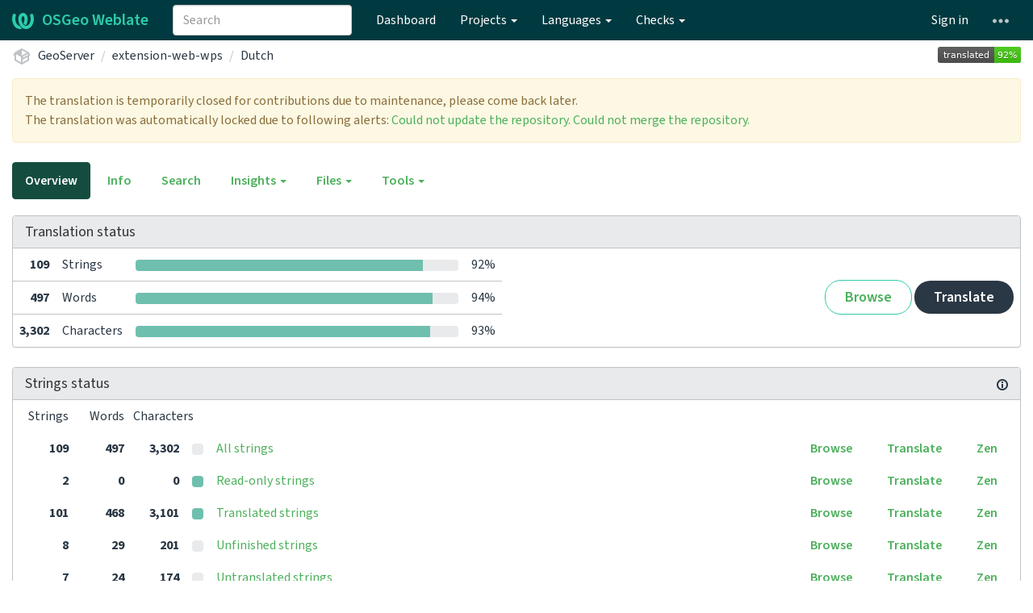

--- FILE ---
content_type: text/html; charset=utf-8
request_url: https://weblate.osgeo.org/projects/geoserver/extension-web-wps/nl/
body_size: 16978
content:







<!DOCTYPE html>

<html lang="en" dir="ltr">
 <head>
  <meta http-equiv="X-UA-Compatible" content="IE=edge" />
  <meta name="referrer" content="origin" />
  <meta name="author" content="Michal Čihař" />
  <meta name="copyright" content="Copyright &copy; Michal Čihař" />
  
  <meta name="monetization" content="$ilp.uphold.com/ENU7fREdeZi9" />

  <title>
  GeoServer/extension-web-wps — Dutch @ OSGeo Weblate

</title>
  <meta name="description" content="GeoServer is being translated into 29 languages using Weblate. Join the translation or start translating your own project." />
  <meta name="twitter:card" content="summary_large_image" />

  
  

  
    <link rel="alternate" type="application/rss+xml" title="RSS feed" href="/exports/rss/geoserver/extension-web-wps/nl/" />
    <meta property="og:image" content="https://weblate.osgeo.org/widget/geoserver/extension-web-wps/nl/open-graph.png" />
  

  




<link rel="stylesheet" href="/static/CACHE/css/output.04ba49418c04.css" type="text/css"><link rel="stylesheet" href="/static/CACHE/css/output.b2cdc5489794.css" type="text/css" media="(prefers-color-scheme: dark)">


  <link rel="stylesheet" href="/css/custom.css?6b2b5c6b1ef2f52a" />



  <script src="/js/i18n/" defer></script>
<script src="/static/CACHE/js/output.b79ea665f238.js" defer></script>




  <link rel="image_src" type="image/png" href="/static/weblate-128.png"/>
  <link rel="icon" type="image/png" sizes="32x32" href="/static/logo-32.png">
  <link rel="icon" type="image/png" sizes="16x16" href="/static/logo-16.png">
  <link rel="apple-touch-icon" sizes="180x180" href="/static/weblate-180.png"/>
  <link rel="mask-icon" href="/static/weblate-black.svg" color="#144d3f">
  <meta name="msapplication-TileColor" content="#144d3f">
  <meta name="msapplication-config" content="/browserconfig.xml">
  <link rel="manifest" href="/site.webmanifest">
  
  
  <meta name="theme-color" content="#144d3f">

  <meta name="viewport" content="width=device-width, initial-scale=1" />
  <meta property="og:site_name" content="OSGeo Weblate" />
  <meta property="og:title" content="GeoServer/extension-web-wps — Dutch" />
  <meta property="og:description" content="GeoServer is being translated into 29 languages using Weblate. Join the translation or start translating your own project." />




 </head>

 <body >
 <div id="popup-alerts"></div>
 <header>
<nav class="navbar navbar-default navbar-static-top navbar-inverse" role="navigation">
  <div class="container-fluid">
    <!-- Brand and toggle get grouped for better mobile display -->
    <div class="navbar-header">
      <button type="button" class="navbar-toggle" data-toggle="collapse" data-target="#wl-navbar-main" id="navbar-toggle">
        <span class="sr-only">Toggle navigation</span>
        <span class="icon-bar"></span>
        <span class="icon-bar"></span>
        <span class="icon-bar"></span>
      </button>
      
<a class="navbar-brand" href="/"><svg width="27" height="20" version="1.1" viewBox="0 0 27 20" xmlns="http://www.w3.org/2000/svg"><path d="m13.505 4.028c-0.0017-4e-5 -0.0034-7.5e-5 -5e-3 -1.05e-4 -0.0017 3e-5 -0.0034 6.5e-5 -5e-3 1.05e-4 -0.11025-0.0015-0.22073 0.01793-0.32591 0.06238-0.59671 0.25261-0.9728 0.90036-1.2087 1.5476-0.20481 0.56175-0.29546 1.1651-0.29679 1.7605l-0.0016 0.07791c-0.0019 0.03033-0.0043 0.06055-0.0075 0.09067 0.02191 1.5184 0.30756 3.048 0.90819 4.445 0.67267 1.5645 1.7419 3.0037 3.2516 3.6616 1.1389 0.49637 2.4014 0.37928 3.4336-0.20534 1.2816-0.72588 2.2062-2.0094 2.8114-3.3878 1.2572-2.8648 1.2874-6.3574 0.03289-9.2972 1.2227-0.63339 1.22-1.8963 1.22-1.8963s1.1453 0.82078 2.4332 0.30544c1.715 4.0186 1.6736 8.75-0.13474 12.708-1.0572 2.3139-2.7738 4.3411-5.0202 5.384-1.9998 0.9286-4.3513 0.9518-6.3527 0.07963-1.7985-0.78402-3.2613-2.1966-4.3137-3.839-1.5242-2.3788-2.246-5.2748-2.2492-8.1286h0.01183c-9.01e-4 -0.03006-0.0013-0.06012-9.54e-4 -0.09024 0.02318-2.5663 1.0748-5.18 3.1841-6.5213 0.77462-0.49257 1.6798-0.77459 2.5936-0.78467 0.01046-8.1e-5 0.02122-1.32e-4 0.03183-1.51e-4 0.01379-1e-5 0.02811 4.4e-5 0.04191 1.51e-4 0.91371 0.01007 1.8189 0.2921 2.5936 0.78467 2.1093 1.3413 3.1609 3.9551 3.1841 6.5213 3.18e-4 0.03012-5.3e-5 0.06018-9.55e-4 0.09024h0.01183c-0.0031 2.7121-0.65515 5.4624-2.0282 7.7706-0.39383-2e-3 -0.78628-0.08215-1.1562-0.24339-0.83333-0.36312-1.5671-1.0489-2.1641-1.9768 0.17024-0.30266 0.32367-0.61606 0.46065-0.93466 0.60064-1.3969 0.88629-2.9266 0.90819-4.445-0.0032-0.03012-0.0057-0.06034-0.0075-0.09067l-0.0016-0.07792c-0.0013-0.59534-0.09198-1.1987-0.29679-1.7605-0.23595-0.64722-0.61204-1.295-1.2087-1.5476-0.10522-0.04446-0.21573-0.06389-0.32591-0.06255v1.8e-4zm-0.88468 15.396c-1.97 0.81042-4.258 0.76693-6.2107-0.13979-2.2465-1.043-3.963-3.0701-5.0202-5.384-1.8083-3.9579-1.8497-8.6893-0.13474-12.708 1.2879 0.51534 2.4332-0.30544 2.4332-0.30544s-0.0027 1.2629 1.22 1.8963c-1.2545 2.9398-1.2243 6.4325 0.03289 9.2972 0.60525 1.3784 1.5298 2.662 2.8114 3.3878 0.45742 0.25906 0.96005 0.42632 1.4771 0.48907 0.0019 3e-3 0.0038 6e-3 0.0057 9e-3 0.91308 1.425 2.0633 2.6126 3.3853 3.4577z"/></svg>OSGeo Weblate</a>

    </div>

    <!-- Collect the nav links, forms, and other content for toggling -->
    <div class="collapse navbar-collapse" id="wl-navbar-main">
      <form class="navbar-form navbar-left">
        <div class="form-group">
          <input type="text" class="form-control" id="sitewide-search" placeholder="Search">
        </div>
      </form>
      <ul class="nav navbar-nav">
        <li><a href="/">Dashboard</a></li>
        <li class="dropdown">
          <a href="#" class="dropdown-toggle" data-toggle="dropdown" id="projects-menu">Projects <b class="caret"></b></a>
          <ul class="dropdown-menu">
            
            
            <li><a href="/projects/">Browse all projects</a></li>
          </ul>
        </li>
        
        <li class="dropdown">
          <a href="#" class="dropdown-toggle" data-toggle="dropdown" id="languages-menu">Languages <b class="caret"></b></a>
          <ul class="dropdown-menu">
          
          
            <li><a href="/languages/">Browse all languages</a></li>
          </ul>
        </li>
        <li class="dropdown">
          <a href="#" class="dropdown-toggle" data-toggle="dropdown" id="checks-menu">Checks <b class="caret"></b></a>
          <ul class="dropdown-menu">
            
            
            <li><a href="/checks/">Checks overview</a></li>
          </ul>
        </li>
        
      </ul>
      <ul class="nav navbar-nav navbar-right flip">

        
        
        

        
        
        
        <li><a class="button" id="login-button" href="/accounts/login/?next=/projects/geoserver/extension-web-wps/nl/">Sign in</a></li>
        

        
        

        
        

        
        <li class="dropdown">
          <a href="#" class="dropdown-toggle" data-toggle="dropdown" title="Help">
            <span class="hidden-xs"><svg width="16" height="4" version="1.1" viewBox="0 0 16 4" xmlns="http://www.w3.org/2000/svg"><path d="m12 2c0-1.1046 0.89543-2 2-2s2 0.89543 2 2-0.89543 2-2 2-2-0.89543-2-2zm-6 0c0-1.1046 0.89543-2 2-2s2 0.89543 2 2-0.89543 2-2 2-2-0.89543-2-2zm-6 0c0-1.1046 0.89543-2 2-2s2 0.89543 2 2-0.89543 2-2 2-2-0.89543-2-2z"/></svg></span>
            <span class="visible-xs-inline">
              Help
              <b class="caret"></b>
            </span>
          </a>
          <ul class="dropdown-menu">
            
              <li><a href="https://weblate.org/support/">Get support</a></li>
            
            
            <li><a href="/contact/">Contact</a></li>
            <li><a href="/about/">About Weblate</a></li>
            <li role="separator" class="divider"></li>
            <li><a href="https://docs.weblate.org/en/weblate-5.4.3/index.html">Documentation</a></li>
            <li><a href="https://weblate.org/contribute/">Contribute to Weblate</a></li>
            <li><a href="https://weblate.org/donate/">Donate to Weblate</a></li>
          </ul>
        </li>
      </ul>
    </div>
  </div>
</nav>

<h1>
<ol class="breadcrumb">
<li class="bread-icon">
<svg width="24" height="24" version="1.1" viewBox="0 0 24 24" xmlns="http://www.w3.org/2000/svg"><path d="m2 10.96c-0.5-0.28-0.65-0.89-0.37-1.37l1.5-2.59c0.11-0.2 0.28-0.34 0.47-0.42l7.83-4.4c0.16-0.12 0.36-0.18 0.57-0.18s0.41 0.06 0.57 0.18l7.9 4.44c0.19 0.1 0.35 0.26 0.44 0.46l1.45 2.52c0.28 0.48 0.11 1.09-0.36 1.36l-1 0.58v4.96c0 0.38-0.21 0.71-0.53 0.88l-7.9 4.44c-0.16 0.12-0.36 0.18-0.57 0.18s-0.41-0.06-0.57-0.18l-7.9-4.44c-0.32-0.17-0.53-0.5-0.53-0.88v-5.54c-0.3 0.17-0.68 0.18-1 0m10-6.81v6.7l5.96-3.35-5.96-3.35m-7 11.76 6 3.38v-6.71l-6-3.37v6.7m14 0v-3.22l-5 2.9c-0.33 0.18-0.7 0.17-1 0.01v3.69l6-3.38m-5.15-2.55 6.28-3.63-0.58-1.01-6.28 3.63 0.58 1.01z"/></svg>
</li>

<li><a href="/projects/geoserver/">GeoServer</a></li>
<li><a href="/projects/geoserver/extension-web-wps/">extension-web-wps


</a></li>
<li><a href="/projects/geoserver/extension-web-wps/nl/">Dutch</a></li>

<a class="pull-right flip" href="https://weblate.osgeo.org/widgets/geoserver/?lang=nl&amp;component=737">
<img src="/widget/geoserver/extension-web-wps/nl/svg-badge.svg?native=1" />
</a>

</ol>
<div class="clearfix"></div>
</h1>

</header>

<div class="main-content ">



















<div
    class="alert alert-warning"
  
  
  >
  
  

<div class="pull-right flip">
  
  
</div>
The translation is temporarily closed for contributions due to maintenance, please come back later.

  
    <br />
    The translation was automatically locked due to following alerts:
    
      <a href="/projects/geoserver/extension-web-wps/#alerts">Could not update the repository.</a>
    
      <a href="/projects/geoserver/extension-web-wps/#alerts">Could not merge the repository.</a>
    
  


    <div class="clearfix"></div>
  
</div>

































<ul class="nav nav-pills">
  <li class="active"><a href="#overview" data-toggle="tab">Overview</a></li>
  <li><a href="#information" data-toggle="tab">Info</a></li>
  <li><a href="#search" data-toggle="tab">Search</a></li>
  <li class="dropdown">
    <a class="dropdown-toggle" data-toggle="dropdown" href="#">
      Insights <span class="caret"></span>
    </a>
    <ul class="dropdown-menu">
      <li><a href="#history" data-toggle="tab">History</a></li>
    </ul>
  </li>
  <li class="dropdown">
    <a class="dropdown-toggle" data-toggle="dropdown" href="#">
      Files <span class="caret"></span>
    </a>
    <ul class="dropdown-menu">
      
        <li><a href="/download/geoserver/extension-web-wps/nl/">Download translation</a></li>
      
      <li><a href="#download" data-toggle="tab">Customize download</a></li>
      
    </ul>
  </li>
  <li class="dropdown">
    <a class="dropdown-toggle" data-toggle="dropdown" href="#">
      Tools <span class="caret"></span>
    </a>
    <ul class="dropdown-menu">
      
      
      
      <li><a href="/data/geoserver/">Data exports</a></li>
      <li><a href="/checks/-/geoserver/extension-web-wps/nl/">Failing checks</a></li>
      
    </ul>
  </li>
  
  



</ul>


<div class="tab-content">
<div class="tab-pane active" id="overview">

<div class="panel panel-default">
  <div class="panel-heading">
  <h4 class="panel-title">
  
  Translation status
  
  </h4></div>

<table class="table table-autowidth">
<tr>
<th class="number">109</th>
<td>Strings</td>
<td class="progress-cell hidden-xs">

<div class="progress" title="Needs attention">
  
  <div class="progress-bar" role="progressbar" aria-valuenow="0.0" aria-valuemin="0" aria-valuemax="100" style="width: 0.0%;" title="Approved"></div>
  
  
  <div class="progress-bar progress-bar-success" role="progressbar" aria-valuenow="88.9" aria-valuemin="0" aria-valuemax="100" style="width: 88.9%;" title="Translated without any problems"></div>
  
</div>
</td>
<td class="percent">92%</td>
<td rowspan="3" class="buttons-cell full-cell">
<div class="pull-right flip">
  
  <a href="/browse/geoserver/extension-web-wps/nl/" class=" btn btn-info">Browse</a>
  <a href="/translate/geoserver/extension-web-wps/nl/?q=state:&lt;translated" class="btn btn-primary">Translate</a>
</div>
</td>
</tr>

<tr>
<th class="number">497</th>
<td>Words</td>
<td class="progress-cell hidden-xs">

<div class="progress" title="Needs attention">
  
  <div class="progress-bar" role="progressbar" aria-valuenow="0.0" aria-valuemin="0" aria-valuemax="100" style="width: 0.0%;" title="Approved"></div>
  
  
  <div class="progress-bar progress-bar-success" role="progressbar" aria-valuenow="92.1" aria-valuemin="0" aria-valuemax="100" style="width: 92.1%;" title="Translated without any problems"></div>
  
</div>
</td>
<td class="percent">94%</td>
</tr>

<tr>
<th class="number">3,302</th>
<td>Characters</td>
<td class="progress-cell hidden-xs">

<div class="progress" title="Needs attention">
  
  <div class="progress-bar" role="progressbar" aria-valuenow="0.0" aria-valuemin="0" aria-valuemax="100" style="width: 0.0%;" title="Approved"></div>
  
  
  <div class="progress-bar progress-bar-success" role="progressbar" aria-valuenow="91.2" aria-valuemin="0" aria-valuemax="100" style="width: 91.2%;" title="Translated without any problems"></div>
  
</div>
</td>
<td class="percent">93%</td>
</tr>
</table>



</div>

<div class="panel panel-default">
<div class="panel-heading">
<h4 class="panel-title">



<a class="pull-right flip doc-link" href="https://docs.weblate.org/en/weblate-5.4.3/user/translating.html#strings-to-check" title="Documentation" target="_blank" rel="noopener"><svg xmlns="http://www.w3.org/2000/svg" width="14" height="14" version="1.1" viewBox="0 0 14 14"><path fill="#bfc3c7" d="m7 14c-3.92 0-7-3.08-7-7s3.08-7 7-7 7 3.08 7 7-3.08 7-7 7zm0-2c2.8 0 5-2.2 5-5s-2.2-5-5-5-5 2.2-5 5 2.2 5 5 5zm1-7h-2v-2h2zm0 6h-2v-5h2z"/></svg></a>


Strings status
</h4>
</div>
<table class="table table-autowidth table-listing">
<thead>
  <tr>
    <th class="number split-cell wrap-cell">
      <span>Strings</span>
      <span>Words</span>
      <span>Characters</span>
    </th>
  </tr>
</thead>

<tr data-href="/translate/geoserver/extension-web-wps/nl/?q=" class="clickable-row">
<th class="number split-cell wrap-cell">
  <span>
    109
  </span>
  <span>
    497
  </span>
  <span>
    3,302
  </span>
</th>
<td class="legend">
    
    <div class="progress">
      
    </div>
    
</td>
<td class="full-cell">
    <a href="/translate/geoserver/extension-web-wps/nl/?q=">All strings</a>
</td>
<td class="wrap-cell">
  <a class="btn-inline" href="/browse/geoserver/extension-web-wps/nl/?q=">Browse</a>
  <a class="btn-inline" href="/translate/geoserver/extension-web-wps/nl/?q=">Translate</a>
  <a class="btn-inline" href="/zen/geoserver/extension-web-wps/nl/?q=">Zen</a>
</td>
</tr>

<tr data-href="/translate/geoserver/extension-web-wps/nl/?q=state:read-only" class="clickable-row">
<th class="number split-cell wrap-cell">
  <span>
    2
  </span>
  <span>
    0
  </span>
  <span>
    0
  </span>
</th>
<td class="legend">
    
    <div class="progress">
      
        <div class="progress-bar progress-bar-success" role="progressbar" aria-valuenow="100" aria-valuemin="0" aria-valuemax="100" style="width: 100%;"></div>
      
    </div>
    
</td>
<td class="full-cell">
    <a href="/translate/geoserver/extension-web-wps/nl/?q=state:read-only">Read-only strings</a>
</td>
<td class="wrap-cell">
  <a class="btn-inline" href="/browse/geoserver/extension-web-wps/nl/?q=state:read-only">Browse</a>
  <a class="btn-inline" href="/translate/geoserver/extension-web-wps/nl/?q=state:read-only">Translate</a>
  <a class="btn-inline" href="/zen/geoserver/extension-web-wps/nl/?q=state:read-only">Zen</a>
</td>
</tr>

<tr data-href="/translate/geoserver/extension-web-wps/nl/?q=state:&gt;=translated" class="clickable-row">
<th class="number split-cell wrap-cell">
  <span>
    101
  </span>
  <span>
    468
  </span>
  <span>
    3,101
  </span>
</th>
<td class="legend">
    
    <div class="progress">
      
        <div class="progress-bar progress-bar-success" role="progressbar" aria-valuenow="100" aria-valuemin="0" aria-valuemax="100" style="width: 100%;"></div>
      
    </div>
    
</td>
<td class="full-cell">
    <a href="/translate/geoserver/extension-web-wps/nl/?q=state:&gt;=translated">Translated strings</a>
</td>
<td class="wrap-cell">
  <a class="btn-inline" href="/browse/geoserver/extension-web-wps/nl/?q=state:&gt;=translated">Browse</a>
  <a class="btn-inline" href="/translate/geoserver/extension-web-wps/nl/?q=state:&gt;=translated">Translate</a>
  <a class="btn-inline" href="/zen/geoserver/extension-web-wps/nl/?q=state:&gt;=translated">Zen</a>
</td>
</tr>

<tr data-href="/translate/geoserver/extension-web-wps/nl/?q=state:&lt;translated" class="clickable-row">
<th class="number split-cell wrap-cell">
  <span>
    8
  </span>
  <span>
    29
  </span>
  <span>
    201
  </span>
</th>
<td class="legend">
    
    <div class="progress">
      
    </div>
    
</td>
<td class="full-cell">
    <a href="/translate/geoserver/extension-web-wps/nl/?q=state:&lt;translated">Unfinished strings</a>
</td>
<td class="wrap-cell">
  <a class="btn-inline" href="/browse/geoserver/extension-web-wps/nl/?q=state:&lt;translated">Browse</a>
  <a class="btn-inline" href="/translate/geoserver/extension-web-wps/nl/?q=state:&lt;translated">Translate</a>
  <a class="btn-inline" href="/zen/geoserver/extension-web-wps/nl/?q=state:&lt;translated">Zen</a>
</td>
</tr>

<tr data-href="/translate/geoserver/extension-web-wps/nl/?q=state:empty" class="clickable-row">
<th class="number split-cell wrap-cell">
  <span>
    7
  </span>
  <span>
    24
  </span>
  <span>
    174
  </span>
</th>
<td class="legend">
    
    <div class="progress">
      
    </div>
    
</td>
<td class="full-cell">
    <a href="/translate/geoserver/extension-web-wps/nl/?q=state:empty">Untranslated strings</a>
</td>
<td class="wrap-cell">
  <a class="btn-inline" href="/browse/geoserver/extension-web-wps/nl/?q=state:empty">Browse</a>
  <a class="btn-inline" href="/translate/geoserver/extension-web-wps/nl/?q=state:empty">Translate</a>
  <a class="btn-inline" href="/zen/geoserver/extension-web-wps/nl/?q=state:empty">Zen</a>
</td>
</tr>

<tr data-href="/translate/geoserver/extension-web-wps/nl/?q=state:needs-editing" class="clickable-row">
<th class="number split-cell wrap-cell">
  <span>
    1
  </span>
  <span>
    5
  </span>
  <span>
    27
  </span>
</th>
<td class="legend">
    
    <div class="progress">
      
    </div>
    
</td>
<td class="full-cell">
    <a href="/translate/geoserver/extension-web-wps/nl/?q=state:needs-editing">Strings marked for edit</a>
</td>
<td class="wrap-cell">
  <a class="btn-inline" href="/browse/geoserver/extension-web-wps/nl/?q=state:needs-editing">Browse</a>
  <a class="btn-inline" href="/translate/geoserver/extension-web-wps/nl/?q=state:needs-editing">Translate</a>
  <a class="btn-inline" href="/zen/geoserver/extension-web-wps/nl/?q=state:needs-editing">Zen</a>
</td>
</tr>

<tr data-href="/translate/geoserver/extension-web-wps/nl/?q=state:&lt;translated AND NOT has:suggestion" class="clickable-row">
<th class="number split-cell wrap-cell">
  <span>
    8
  </span>
  <span>
    29
  </span>
  <span>
    201
  </span>
</th>
<td class="legend">
    
    <div class="progress">
      
    </div>
    
</td>
<td class="full-cell">
    <a href="/translate/geoserver/extension-web-wps/nl/?q=state:&lt;translated AND NOT has:suggestion">Unfinished strings without suggestions</a>
</td>
<td class="wrap-cell">
  <a class="btn-inline" href="/browse/geoserver/extension-web-wps/nl/?q=state:&lt;translated AND NOT has:suggestion">Browse</a>
  <a class="btn-inline" href="/translate/geoserver/extension-web-wps/nl/?q=state:&lt;translated AND NOT has:suggestion">Translate</a>
  <a class="btn-inline" href="/zen/geoserver/extension-web-wps/nl/?q=state:&lt;translated AND NOT has:suggestion">Zen</a>
</td>
</tr>

<tr data-href="/translate/geoserver/extension-web-wps/nl/?q=has:check" class="clickable-row">
<th class="number split-cell wrap-cell">
  <span>
    4
  </span>
  <span>
    10
  </span>
  <span>
    89
  </span>
</th>
<td class="legend">
    
    <div class="progress">
      
    </div>
    
</td>
<td class="full-cell">
    <a href="/translate/geoserver/extension-web-wps/nl/?q=has:check">Strings with any failing checks</a>
</td>
<td class="wrap-cell">
  <a class="btn-inline" href="/browse/geoserver/extension-web-wps/nl/?q=has:check">Browse</a>
  <a class="btn-inline" href="/translate/geoserver/extension-web-wps/nl/?q=has:check">Translate</a>
  <a class="btn-inline" href="/zen/geoserver/extension-web-wps/nl/?q=has:check">Zen</a>
</td>
</tr>

<tr data-href="/translate/geoserver/extension-web-wps/nl/?q=has:check AND state:&gt;=translated" class="clickable-row">
<th class="number split-cell wrap-cell">
  <span>
    4
  </span>
  <span>
    10
  </span>
  <span>
    89
  </span>
</th>
<td class="legend">
    
    <div class="progress">
      
    </div>
    
</td>
<td class="full-cell">
    <a href="/translate/geoserver/extension-web-wps/nl/?q=has:check AND state:&gt;=translated">Translated strings with any failing checks</a>
</td>
<td class="wrap-cell">
  <a class="btn-inline" href="/browse/geoserver/extension-web-wps/nl/?q=has:check AND state:&gt;=translated">Browse</a>
  <a class="btn-inline" href="/translate/geoserver/extension-web-wps/nl/?q=has:check AND state:&gt;=translated">Translate</a>
  <a class="btn-inline" href="/zen/geoserver/extension-web-wps/nl/?q=has:check AND state:&gt;=translated">Zen</a>
</td>
</tr>

<tr data-href="/translate/geoserver/extension-web-wps/nl/?q=check:same" class="clickable-row">
<th class="number split-cell wrap-cell">
  <span>
    1
  </span>
  <span>
    2
  </span>
  <span>
    19
  </span>
</th>
<td class="legend">
    
    <div class="progress">
      
    </div>
    
</td>
<td class="full-cell">
    <a href="/translate/geoserver/extension-web-wps/nl/?q=check:same">Failing check: Unchanged translation</a>
</td>
<td class="wrap-cell">
  <a class="btn-inline" href="/browse/geoserver/extension-web-wps/nl/?q=check:same">Browse</a>
  <a class="btn-inline" href="/translate/geoserver/extension-web-wps/nl/?q=check:same">Translate</a>
  <a class="btn-inline" href="/zen/geoserver/extension-web-wps/nl/?q=check:same">Zen</a>
</td>
</tr>

<tr data-href="/translate/geoserver/extension-web-wps/nl/?q=check:end_space" class="clickable-row">
<th class="number split-cell wrap-cell">
  <span>
    3
  </span>
  <span>
    8
  </span>
  <span>
    70
  </span>
</th>
<td class="legend">
    
    <div class="progress">
      
    </div>
    
</td>
<td class="full-cell">
    <a href="/translate/geoserver/extension-web-wps/nl/?q=check:end_space">Failing check: Trailing space</a>
</td>
<td class="wrap-cell">
  <a class="btn-inline" href="/browse/geoserver/extension-web-wps/nl/?q=check:end_space">Browse</a>
  <a class="btn-inline" href="/translate/geoserver/extension-web-wps/nl/?q=check:end_space">Translate</a>
  <a class="btn-inline" href="/zen/geoserver/extension-web-wps/nl/?q=check:end_space">Zen</a>
</td>
</tr>

</table>
</div>


<div class="panel panel-default">
  <div class="panel-heading"><h4 class="panel-title">Other components</h4></div>







  
    <table class="sort table progress-table autocolspan table-listing">
  
  
    <thead class="sticky-header">
      <tr>
        <th class="sort-skip">
          
        </th>
        <th title="Sort this column" class="sort-cell">
          
          Component
          <span class="sort-icon " />
          
        </th>
        
        <th title="Sort this column" class="number sort-cell">
          
          Translated
          <span class="sort-icon " />
          
        </th>
        <th title="Sort this column" class="number zero-width-640 sort-cell">
          
          Unfinished
          <span class="sort-icon " />
          
        </th>
        <th title="Sort this column" class="number zero-width-720 sort-cell">
          
          Unfinished words
          <span class="sort-icon " />
          
        </th>
        <th title="Sort this column" class="number zero-width-1200 sort-cell">
          
          Unfinished characters
          <span class="sort-icon " />
          
        </th>
        <th title="Sort this column" class="number zero-width-1400 sort-cell">
          
          Untranslated
          <span class="sort-icon " />
          
        </th>
        <th title="Sort this column" class="number zero-width-768 sort-cell">
          
          Checks
          <span class="sort-icon " />
          
        </th>
        <th title="Sort this column" class="number zero-width-900 sort-cell">
          
          Suggestions
          <span class="sort-icon " />
          
        </th>
        <th title="Sort this column" class="number zero-width-1000 sort-cell">
          
          Comments
          <span class="sort-icon " />
          
        </th>
      </tr>
    </thead>
  


<tbody>







<tr id="e92329bb-5953">
<td class="actions" rowspan="2">

    
        <a href="/translate/geoserver/web-core/nl/?q=state:&lt;translated" class="btn btn-link green" title="Translate" alt="Translate"><svg width="18" height="18" version="1.1" viewBox="0 0 18 18" xmlns="http://www.w3.org/2000/svg"><path d="m-0.00125 14.251v3.75h3.75l11.06-11.06-3.75-3.75zm17.71-10.21c0.39-0.39 0.39-1.02 0-1.41l-2.34-2.34c-0.39-0.39-1.02-0.39-1.41 0l-1.83 1.83 3.75 3.75z"/></svg></a>
    

</td>
<th class="object-link">

  





    <a href="/projects/geoserver/web-core/nl/">web-core</a>





<a href="/projects/geoserver/web-core/#alerts"><span class="state-icon  red" title="Fix this component to clear its alerts." alt="Fix this component to clear its alerts."><svg width="14" height="14" version="1.1" viewBox="0 0 14 14" xmlns="http://www.w3.org/2000/svg"><path d="m12 0c1.1046 0 2 0.89543 2 2v10c0 1.1046-0.89543 2-2 2h-10c-1.1046 0-2-0.89543-2-2v-10c0-1.1046 0.89543-2 2-2zm-4 3h-2v4h2zm0 8v-2h-2v2z" fill="#f6664c"/></svg></span></a>

<span class="state-icon " title="This translation is locked." alt="This translation is locked."><svg width="14" height="14" version="1.1" viewBox="0 0 14 14" xmlns="http://www.w3.org/2000/svg"><path d="m3 4c0-2.2091 1.7909-4 4-4s4 1.7909 4 4v2h2v8h-12v-8h2zm2 0v2h4v-2c0-1.1046-0.89543-2-2-2s-2 0.89543-2 2z" fill="#2a3744" fill-rule="evenodd"/></svg></span>



<span title="GNU General Public License v2.0 only" class="license badge">GPL-2.0</span>



</th>


  



<td class="number " data-value="75.200000" title="788 of 1047">
    
      <a href="/translate/geoserver/web-core/nl/?q=state:>=translated">
    
    
        75%
    
    
      </a>
    
</td>






<td class="number zero-width-640" data-value="259">
    
        <a href="/translate/geoserver/web-core/nl/?q=state:<translated">
            259
        </a>
    
</td>




<td class="number zero-width-720" data-value="1289">
    
        <a href="/translate/geoserver/web-core/nl/?q=state:<translated">
            1,289
        </a>
    
</td>




<td class="number zero-width-1200" data-value="8297">
    
        <a href="/translate/geoserver/web-core/nl/?q=state:<translated">
            8,297
        </a>
    
</td>




<td class="number zero-width-1400" data-value="258">
    
        <a href="/translate/geoserver/web-core/nl/?q=state:empty">
            258
        </a>
    
</td>




<td class="number zero-width-768" data-value="54">
    
        <a href="/translate/geoserver/web-core/nl/?q=has:check">
            54
        </a>
    
</td>




<td class="number zero-width-900" data-value="0">
    
      <span class="sr-only">0</span>
    
</td>




<td class="number zero-width-1000" data-value="0">
    
      <span class="sr-only">0</span>
    
</td>


</tr>
<tr data-parent="e92329bb-5953">
<td colspan="7" class="progress-row autocolspan">

<div class="progress" title="Needs attention">
  
  <div class="progress-bar" role="progressbar" aria-valuenow="0.0" aria-valuemin="0" aria-valuemax="100" style="width: 0.0%;" title="Approved"></div>
  
  
  <div class="progress-bar progress-bar-success" role="progressbar" aria-valuenow="70.1" aria-valuemin="0" aria-valuemax="100" style="width: 70.1%;" title="Translated without any problems"></div>
  
</div>
</td>
</tr>




<tr id="e92329bb-5973">
<td class="actions" rowspan="2">

    
        <a href="/translate/geoserver/web-gwc/nl/?q=state:&lt;translated" class="btn btn-link green" title="Translate" alt="Translate"><svg width="18" height="18" version="1.1" viewBox="0 0 18 18" xmlns="http://www.w3.org/2000/svg"><path d="m-0.00125 14.251v3.75h3.75l11.06-11.06-3.75-3.75zm17.71-10.21c0.39-0.39 0.39-1.02 0-1.41l-2.34-2.34c-0.39-0.39-1.02-0.39-1.41 0l-1.83 1.83 3.75 3.75z"/></svg></a>
    

</td>
<th class="object-link">

  





    <a href="/projects/geoserver/web-gwc/nl/">web-gwc</a>





<span class="state-icon " title="This component is linked to the GeoServer/web-core repository." alt="This component is linked to the GeoServer/web-core repository."><svg xmlns="http://www.w3.org/2000/svg" width="14" height="14" version="1.1" viewBox="0 0 14 14"><path fill="#2a3744" stroke-width=".87" d="m4.3893 4.3022h1.7405v-1.6534h-1.7405c-2.4031 0-4.3512 1.9481-4.3512 4.3512s1.9481 4.3512 4.3512 4.3512h1.7405v-1.6534h-1.7405c-1.4881 0-2.6977-1.2096-2.6977-2.6977s1.2096-2.6977 2.6977-2.6977zm5.2214 3.5679v-1.7405h-5.2214v1.7405zm0-5.2214h-1.7405v1.6534h1.7405c1.4881 0 2.6977 1.2096 2.6977 2.6977s-1.2096 2.6977-2.6977 2.6977h-1.7405v1.6534h1.7405c2.4031 0 4.3512-1.9481 4.3512-4.3512s-1.9481-4.3512-4.3512-4.3512z"/></svg></span>

<a href="/projects/geoserver/web-gwc/#alerts"><span class="state-icon  red" title="Fix this component to clear its alerts." alt="Fix this component to clear its alerts."><svg width="14" height="14" version="1.1" viewBox="0 0 14 14" xmlns="http://www.w3.org/2000/svg"><path d="m12 0c1.1046 0 2 0.89543 2 2v10c0 1.1046-0.89543 2-2 2h-10c-1.1046 0-2-0.89543-2-2v-10c0-1.1046 0.89543-2 2-2zm-4 3h-2v4h2zm0 8v-2h-2v2z" fill="#f6664c"/></svg></span></a>

<span class="state-icon " title="This translation is locked." alt="This translation is locked."><svg width="14" height="14" version="1.1" viewBox="0 0 14 14" xmlns="http://www.w3.org/2000/svg"><path d="m3 4c0-2.2091 1.7909-4 4-4s4 1.7909 4 4v2h2v8h-12v-8h2zm2 0v2h4v-2c0-1.1046-0.89543-2-2-2s-2 0.89543-2 2z" fill="#2a3744" fill-rule="evenodd"/></svg></span>



<span title="GNU General Public License v2.0 or later" class="license badge">GPL-2.0</span>



</th>


  



<td class="number " data-value="76.100000" title="242 of 318">
    
      <a href="/translate/geoserver/web-gwc/nl/?q=state:>=translated">
    
    
        76%
    
    
      </a>
    
</td>






<td class="number zero-width-640" data-value="76">
    
        <a href="/translate/geoserver/web-gwc/nl/?q=state:<translated">
            76
        </a>
    
</td>




<td class="number zero-width-720" data-value="408">
    
        <a href="/translate/geoserver/web-gwc/nl/?q=state:<translated">
            408
        </a>
    
</td>




<td class="number zero-width-1200" data-value="2574">
    
        <a href="/translate/geoserver/web-gwc/nl/?q=state:<translated">
            2,574
        </a>
    
</td>




<td class="number zero-width-1400" data-value="76">
    
        <a href="/translate/geoserver/web-gwc/nl/?q=state:empty">
            76
        </a>
    
</td>




<td class="number zero-width-768" data-value="13">
    
        <a href="/translate/geoserver/web-gwc/nl/?q=has:check">
            13
        </a>
    
</td>




<td class="number zero-width-900" data-value="0">
    
      <span class="sr-only">0</span>
    
</td>




<td class="number zero-width-1000" data-value="0">
    
      <span class="sr-only">0</span>
    
</td>


</tr>
<tr data-parent="e92329bb-5973">
<td colspan="7" class="progress-row autocolspan">

<div class="progress" title="Needs attention">
  
  <div class="progress-bar" role="progressbar" aria-valuenow="0.0" aria-valuemin="0" aria-valuemax="100" style="width: 0.0%;" title="Approved"></div>
  
  
  <div class="progress-bar progress-bar-success" role="progressbar" aria-valuenow="72.0" aria-valuemin="0" aria-valuemax="100" style="width: 72.0%;" title="Translated without any problems"></div>
  
</div>
</td>
</tr>




<tr id="e92329bb-5998">
<td class="actions" rowspan="2">

    
        <a href="/translate/geoserver/web-wms/nl/?q=state:&lt;translated" class="btn btn-link green" title="Translate" alt="Translate"><svg width="18" height="18" version="1.1" viewBox="0 0 18 18" xmlns="http://www.w3.org/2000/svg"><path d="m-0.00125 14.251v3.75h3.75l11.06-11.06-3.75-3.75zm17.71-10.21c0.39-0.39 0.39-1.02 0-1.41l-2.34-2.34c-0.39-0.39-1.02-0.39-1.41 0l-1.83 1.83 3.75 3.75z"/></svg></a>
    

</td>
<th class="object-link">

  





    <a href="/projects/geoserver/web-wms/nl/">web-wms</a>





<span class="state-icon " title="This component is linked to the GeoServer/web-core repository." alt="This component is linked to the GeoServer/web-core repository."><svg xmlns="http://www.w3.org/2000/svg" width="14" height="14" version="1.1" viewBox="0 0 14 14"><path fill="#2a3744" stroke-width=".87" d="m4.3893 4.3022h1.7405v-1.6534h-1.7405c-2.4031 0-4.3512 1.9481-4.3512 4.3512s1.9481 4.3512 4.3512 4.3512h1.7405v-1.6534h-1.7405c-1.4881 0-2.6977-1.2096-2.6977-2.6977s1.2096-2.6977 2.6977-2.6977zm5.2214 3.5679v-1.7405h-5.2214v1.7405zm0-5.2214h-1.7405v1.6534h1.7405c1.4881 0 2.6977 1.2096 2.6977 2.6977s-1.2096 2.6977-2.6977 2.6977h-1.7405v1.6534h1.7405c2.4031 0 4.3512-1.9481 4.3512-4.3512s-1.9481-4.3512-4.3512-4.3512z"/></svg></span>

<a href="/projects/geoserver/web-wms/#alerts"><span class="state-icon  red" title="Fix this component to clear its alerts." alt="Fix this component to clear its alerts."><svg width="14" height="14" version="1.1" viewBox="0 0 14 14" xmlns="http://www.w3.org/2000/svg"><path d="m12 0c1.1046 0 2 0.89543 2 2v10c0 1.1046-0.89543 2-2 2h-10c-1.1046 0-2-0.89543-2-2v-10c0-1.1046 0.89543-2 2-2zm-4 3h-2v4h2zm0 8v-2h-2v2z" fill="#f6664c"/></svg></span></a>

<span class="state-icon " title="This translation is locked." alt="This translation is locked."><svg width="14" height="14" version="1.1" viewBox="0 0 14 14" xmlns="http://www.w3.org/2000/svg"><path d="m3 4c0-2.2091 1.7909-4 4-4s4 1.7909 4 4v2h2v8h-12v-8h2zm2 0v2h4v-2c0-1.1046-0.89543-2-2-2s-2 0.89543-2 2z" fill="#2a3744" fill-rule="evenodd"/></svg></span>



<span title="GNU General Public License v2.0 or later" class="license badge">GPL-2.0</span>



</th>


  



<td class="number " data-value="65.500000" title="141 of 215">
    
      <a href="/translate/geoserver/web-wms/nl/?q=state:>=translated">
    
    
        65%
    
    
      </a>
    
</td>






<td class="number zero-width-640" data-value="74">
    
        <a href="/translate/geoserver/web-wms/nl/?q=state:<translated">
            74
        </a>
    
</td>




<td class="number zero-width-720" data-value="462">
    
        <a href="/translate/geoserver/web-wms/nl/?q=state:<translated">
            462
        </a>
    
</td>




<td class="number zero-width-1200" data-value="3062">
    
        <a href="/translate/geoserver/web-wms/nl/?q=state:<translated">
            3,062
        </a>
    
</td>




<td class="number zero-width-1400" data-value="74">
    
        <a href="/translate/geoserver/web-wms/nl/?q=state:empty">
            74
        </a>
    
</td>




<td class="number zero-width-768" data-value="11">
    
        <a href="/translate/geoserver/web-wms/nl/?q=has:check">
            11
        </a>
    
</td>




<td class="number zero-width-900" data-value="0">
    
      <span class="sr-only">0</span>
    
</td>




<td class="number zero-width-1000" data-value="0">
    
      <span class="sr-only">0</span>
    
</td>


</tr>
<tr data-parent="e92329bb-5998">
<td colspan="7" class="progress-row autocolspan">

<div class="progress" title="Needs attention">
  
  <div class="progress-bar" role="progressbar" aria-valuenow="0.0" aria-valuemin="0" aria-valuemax="100" style="width: 0.0%;" title="Approved"></div>
  
  
  <div class="progress-bar progress-bar-success" role="progressbar" aria-valuenow="60.4" aria-valuemin="0" aria-valuemax="100" style="width: 60.4%;" title="Translated without any problems"></div>
  
</div>
</td>
</tr>




<tr id="e92329bb-6023">
<td class="actions" rowspan="2">

    
        <a href="/translate/geoserver/web-wfs/nl/?q=state:&lt;translated" class="btn btn-link green" title="Translate" alt="Translate"><svg width="18" height="18" version="1.1" viewBox="0 0 18 18" xmlns="http://www.w3.org/2000/svg"><path d="m-0.00125 14.251v3.75h3.75l11.06-11.06-3.75-3.75zm17.71-10.21c0.39-0.39 0.39-1.02 0-1.41l-2.34-2.34c-0.39-0.39-1.02-0.39-1.41 0l-1.83 1.83 3.75 3.75z"/></svg></a>
    

</td>
<th class="object-link">

  





    <a href="/projects/geoserver/web-wfs/nl/">web-wfs</a>





<span class="state-icon " title="This component is linked to the GeoServer/web-core repository." alt="This component is linked to the GeoServer/web-core repository."><svg xmlns="http://www.w3.org/2000/svg" width="14" height="14" version="1.1" viewBox="0 0 14 14"><path fill="#2a3744" stroke-width=".87" d="m4.3893 4.3022h1.7405v-1.6534h-1.7405c-2.4031 0-4.3512 1.9481-4.3512 4.3512s1.9481 4.3512 4.3512 4.3512h1.7405v-1.6534h-1.7405c-1.4881 0-2.6977-1.2096-2.6977-2.6977s1.2096-2.6977 2.6977-2.6977zm5.2214 3.5679v-1.7405h-5.2214v1.7405zm0-5.2214h-1.7405v1.6534h1.7405c1.4881 0 2.6977 1.2096 2.6977 2.6977s-1.2096 2.6977-2.6977 2.6977h-1.7405v1.6534h1.7405c2.4031 0 4.3512-1.9481 4.3512-4.3512s-1.9481-4.3512-4.3512-4.3512z"/></svg></span>

<a href="/projects/geoserver/web-wfs/#alerts"><span class="state-icon  red" title="Fix this component to clear its alerts." alt="Fix this component to clear its alerts."><svg width="14" height="14" version="1.1" viewBox="0 0 14 14" xmlns="http://www.w3.org/2000/svg"><path d="m12 0c1.1046 0 2 0.89543 2 2v10c0 1.1046-0.89543 2-2 2h-10c-1.1046 0-2-0.89543-2-2v-10c0-1.1046 0.89543-2 2-2zm-4 3h-2v4h2zm0 8v-2h-2v2z" fill="#f6664c"/></svg></span></a>

<span class="state-icon " title="This translation is locked." alt="This translation is locked."><svg width="14" height="14" version="1.1" viewBox="0 0 14 14" xmlns="http://www.w3.org/2000/svg"><path d="m3 4c0-2.2091 1.7909-4 4-4s4 1.7909 4 4v2h2v8h-12v-8h2zm2 0v2h4v-2c0-1.1046-0.89543-2-2-2s-2 0.89543-2 2z" fill="#2a3744" fill-rule="evenodd"/></svg></span>



<span title="GNU General Public License v2.0 or later" class="license badge">GPL-2.0</span>



</th>


  



<td class="number " data-value="77.500000" title="45 of 58">
    
      <a href="/translate/geoserver/web-wfs/nl/?q=state:>=translated">
    
    
        77%
    
    
      </a>
    
</td>






<td class="number zero-width-640" data-value="13">
    
        <a href="/translate/geoserver/web-wfs/nl/?q=state:<translated">
            13
        </a>
    
</td>




<td class="number zero-width-720" data-value="94">
    
        <a href="/translate/geoserver/web-wfs/nl/?q=state:<translated">
            94
        </a>
    
</td>




<td class="number zero-width-1200" data-value="660">
    
        <a href="/translate/geoserver/web-wfs/nl/?q=state:<translated">
            660
        </a>
    
</td>




<td class="number zero-width-1400" data-value="13">
    
        <a href="/translate/geoserver/web-wfs/nl/?q=state:empty">
            13
        </a>
    
</td>




<td class="number zero-width-768" data-value="4">
    
        <a href="/translate/geoserver/web-wfs/nl/?q=has:check">
            4
        </a>
    
</td>




<td class="number zero-width-900" data-value="0">
    
      <span class="sr-only">0</span>
    
</td>




<td class="number zero-width-1000" data-value="0">
    
      <span class="sr-only">0</span>
    
</td>


</tr>
<tr data-parent="e92329bb-6023">
<td colspan="7" class="progress-row autocolspan">

<div class="progress" title="Needs attention">
  
  <div class="progress-bar" role="progressbar" aria-valuenow="0.0" aria-valuemin="0" aria-valuemax="100" style="width: 0.0%;" title="Approved"></div>
  
  
  <div class="progress-bar progress-bar-success" role="progressbar" aria-valuenow="70.6" aria-valuemin="0" aria-valuemax="100" style="width: 70.6%;" title="Translated without any problems"></div>
  
</div>
</td>
</tr>




<tr id="e92329bb-6069">
<td class="actions" rowspan="2">

    
        <a href="/translate/geoserver/web-security-core/nl/?q=state:&lt;translated" class="btn btn-link green" title="Translate" alt="Translate"><svg width="18" height="18" version="1.1" viewBox="0 0 18 18" xmlns="http://www.w3.org/2000/svg"><path d="m-0.00125 14.251v3.75h3.75l11.06-11.06-3.75-3.75zm17.71-10.21c0.39-0.39 0.39-1.02 0-1.41l-2.34-2.34c-0.39-0.39-1.02-0.39-1.41 0l-1.83 1.83 3.75 3.75z"/></svg></a>
    

</td>
<th class="object-link">

  





    <a href="/projects/geoserver/web-security-core/nl/">web-security-core</a>





<span class="state-icon " title="This component is linked to the GeoServer/web-core repository." alt="This component is linked to the GeoServer/web-core repository."><svg xmlns="http://www.w3.org/2000/svg" width="14" height="14" version="1.1" viewBox="0 0 14 14"><path fill="#2a3744" stroke-width=".87" d="m4.3893 4.3022h1.7405v-1.6534h-1.7405c-2.4031 0-4.3512 1.9481-4.3512 4.3512s1.9481 4.3512 4.3512 4.3512h1.7405v-1.6534h-1.7405c-1.4881 0-2.6977-1.2096-2.6977-2.6977s1.2096-2.6977 2.6977-2.6977zm5.2214 3.5679v-1.7405h-5.2214v1.7405zm0-5.2214h-1.7405v1.6534h1.7405c1.4881 0 2.6977 1.2096 2.6977 2.6977s-1.2096 2.6977-2.6977 2.6977h-1.7405v1.6534h1.7405c2.4031 0 4.3512-1.9481 4.3512-4.3512s-1.9481-4.3512-4.3512-4.3512z"/></svg></span>

<a href="/projects/geoserver/web-security-core/#alerts"><span class="state-icon  red" title="Fix this component to clear its alerts." alt="Fix this component to clear its alerts."><svg width="14" height="14" version="1.1" viewBox="0 0 14 14" xmlns="http://www.w3.org/2000/svg"><path d="m12 0c1.1046 0 2 0.89543 2 2v10c0 1.1046-0.89543 2-2 2h-10c-1.1046 0-2-0.89543-2-2v-10c0-1.1046 0.89543-2 2-2zm-4 3h-2v4h2zm0 8v-2h-2v2z" fill="#f6664c"/></svg></span></a>

<span class="state-icon " title="This translation is locked." alt="This translation is locked."><svg width="14" height="14" version="1.1" viewBox="0 0 14 14" xmlns="http://www.w3.org/2000/svg"><path d="m3 4c0-2.2091 1.7909-4 4-4s4 1.7909 4 4v2h2v8h-12v-8h2zm2 0v2h4v-2c0-1.1046-0.89543-2-2-2s-2 0.89543-2 2z" fill="#2a3744" fill-rule="evenodd"/></svg></span>



<span title="GNU General Public License v2.0 or later" class="license badge">GPL-2.0</span>



</th>


  



<td class="number " data-value="80.900000" title="480 of 593">
    
      <a href="/translate/geoserver/web-security-core/nl/?q=state:>=translated">
    
    
        80%
    
    
      </a>
    
</td>






<td class="number zero-width-640" data-value="113">
    
        <a href="/translate/geoserver/web-security-core/nl/?q=state:<translated">
            113
        </a>
    
</td>




<td class="number zero-width-720" data-value="436">
    
        <a href="/translate/geoserver/web-security-core/nl/?q=state:<translated">
            436
        </a>
    
</td>




<td class="number zero-width-1200" data-value="2812">
    
        <a href="/translate/geoserver/web-security-core/nl/?q=state:<translated">
            2,812
        </a>
    
</td>




<td class="number zero-width-1400" data-value="113">
    
        <a href="/translate/geoserver/web-security-core/nl/?q=state:empty">
            113
        </a>
    
</td>




<td class="number zero-width-768" data-value="55">
    
        <a href="/translate/geoserver/web-security-core/nl/?q=has:check">
            55
        </a>
    
</td>




<td class="number zero-width-900" data-value="0">
    
      <span class="sr-only">0</span>
    
</td>




<td class="number zero-width-1000" data-value="0">
    
      <span class="sr-only">0</span>
    
</td>


</tr>
<tr data-parent="e92329bb-6069">
<td colspan="7" class="progress-row autocolspan">

<div class="progress" title="Needs attention">
  
  <div class="progress-bar" role="progressbar" aria-valuenow="0.0" aria-valuemin="0" aria-valuemax="100" style="width: 0.0%;" title="Approved"></div>
  
  
  <div class="progress-bar progress-bar-success" role="progressbar" aria-valuenow="71.6" aria-valuemin="0" aria-valuemax="100" style="width: 71.6%;" title="Translated without any problems"></div>
  
</div>
</td>
</tr>




<tr id="e92329bb-6047">
<td class="actions" rowspan="2">

    
        <a href="/translate/geoserver/web-wcs/nl/?q=state:&lt;translated" class="btn btn-link green" title="Translate" alt="Translate"><svg width="18" height="18" version="1.1" viewBox="0 0 18 18" xmlns="http://www.w3.org/2000/svg"><path d="m-0.00125 14.251v3.75h3.75l11.06-11.06-3.75-3.75zm17.71-10.21c0.39-0.39 0.39-1.02 0-1.41l-2.34-2.34c-0.39-0.39-1.02-0.39-1.41 0l-1.83 1.83 3.75 3.75z"/></svg></a>
    

</td>
<th class="object-link">

  





    <a href="/projects/geoserver/web-wcs/nl/">web-wcs</a>





<span class="state-icon " title="This component is linked to the GeoServer/web-core repository." alt="This component is linked to the GeoServer/web-core repository."><svg xmlns="http://www.w3.org/2000/svg" width="14" height="14" version="1.1" viewBox="0 0 14 14"><path fill="#2a3744" stroke-width=".87" d="m4.3893 4.3022h1.7405v-1.6534h-1.7405c-2.4031 0-4.3512 1.9481-4.3512 4.3512s1.9481 4.3512 4.3512 4.3512h1.7405v-1.6534h-1.7405c-1.4881 0-2.6977-1.2096-2.6977-2.6977s1.2096-2.6977 2.6977-2.6977zm5.2214 3.5679v-1.7405h-5.2214v1.7405zm0-5.2214h-1.7405v1.6534h1.7405c1.4881 0 2.6977 1.2096 2.6977 2.6977s-1.2096 2.6977-2.6977 2.6977h-1.7405v1.6534h1.7405c2.4031 0 4.3512-1.9481 4.3512-4.3512s-1.9481-4.3512-4.3512-4.3512z"/></svg></span>

<a href="/projects/geoserver/web-wcs/#alerts"><span class="state-icon  red" title="Fix this component to clear its alerts." alt="Fix this component to clear its alerts."><svg width="14" height="14" version="1.1" viewBox="0 0 14 14" xmlns="http://www.w3.org/2000/svg"><path d="m12 0c1.1046 0 2 0.89543 2 2v10c0 1.1046-0.89543 2-2 2h-10c-1.1046 0-2-0.89543-2-2v-10c0-1.1046 0.89543-2 2-2zm-4 3h-2v4h2zm0 8v-2h-2v2z" fill="#f6664c"/></svg></span></a>

<span class="state-icon " title="This translation is locked." alt="This translation is locked."><svg width="14" height="14" version="1.1" viewBox="0 0 14 14" xmlns="http://www.w3.org/2000/svg"><path d="m3 4c0-2.2091 1.7909-4 4-4s4 1.7909 4 4v2h2v8h-12v-8h2zm2 0v2h4v-2c0-1.1046-0.89543-2-2-2s-2 0.89543-2 2z" fill="#2a3744" fill-rule="evenodd"/></svg></span>



<span title="GNU General Public License v2.0 or later" class="license badge">GPL-2.0</span>



</th>


  



<td class="number " data-value="93.900000" title="77 of 82">
    
      <a href="/translate/geoserver/web-wcs/nl/?q=state:>=translated">
    
    
        93%
    
    
      </a>
    
</td>






<td class="number zero-width-640" data-value="5">
    
        <a href="/translate/geoserver/web-wcs/nl/?q=state:<translated">
            5
        </a>
    
</td>




<td class="number zero-width-720" data-value="21">
    
        <a href="/translate/geoserver/web-wcs/nl/?q=state:<translated">
            21
        </a>
    
</td>




<td class="number zero-width-1200" data-value="136">
    
        <a href="/translate/geoserver/web-wcs/nl/?q=state:<translated">
            136
        </a>
    
</td>




<td class="number zero-width-1400" data-value="4">
    
        <a href="/translate/geoserver/web-wcs/nl/?q=state:empty">
            4
        </a>
    
</td>




<td class="number zero-width-768" data-value="3">
    
        <a href="/translate/geoserver/web-wcs/nl/?q=has:check">
            3
        </a>
    
</td>




<td class="number zero-width-900" data-value="0">
    
      <span class="sr-only">0</span>
    
</td>




<td class="number zero-width-1000" data-value="0">
    
      <span class="sr-only">0</span>
    
</td>


</tr>
<tr data-parent="e92329bb-6047">
<td colspan="7" class="progress-row autocolspan">

<div class="progress" title="Needs attention">
  
  <div class="progress-bar" role="progressbar" aria-valuenow="0.0" aria-valuemin="0" aria-valuemax="100" style="width: 0.0%;" title="Approved"></div>
  
  
  <div class="progress-bar progress-bar-success" role="progressbar" aria-valuenow="90.2" aria-valuemin="0" aria-valuemax="100" style="width: 90.2%;" title="Translated without any problems"></div>
  
</div>
</td>
</tr>




<tr id="e92329bb-6085">
<td class="actions" rowspan="2">

    
        <a href="/translate/geoserver/web-demo/nl/?q=state:&lt;translated" class="btn btn-link green" title="Translate" alt="Translate"><svg width="18" height="18" version="1.1" viewBox="0 0 18 18" xmlns="http://www.w3.org/2000/svg"><path d="m-0.00125 14.251v3.75h3.75l11.06-11.06-3.75-3.75zm17.71-10.21c0.39-0.39 0.39-1.02 0-1.41l-2.34-2.34c-0.39-0.39-1.02-0.39-1.41 0l-1.83 1.83 3.75 3.75z"/></svg></a>
    

</td>
<th class="object-link">

  





    <a href="/projects/geoserver/web-demo/nl/">web-demo</a>





<span class="state-icon " title="This component is linked to the GeoServer/web-core repository." alt="This component is linked to the GeoServer/web-core repository."><svg xmlns="http://www.w3.org/2000/svg" width="14" height="14" version="1.1" viewBox="0 0 14 14"><path fill="#2a3744" stroke-width=".87" d="m4.3893 4.3022h1.7405v-1.6534h-1.7405c-2.4031 0-4.3512 1.9481-4.3512 4.3512s1.9481 4.3512 4.3512 4.3512h1.7405v-1.6534h-1.7405c-1.4881 0-2.6977-1.2096-2.6977-2.6977s1.2096-2.6977 2.6977-2.6977zm5.2214 3.5679v-1.7405h-5.2214v1.7405zm0-5.2214h-1.7405v1.6534h1.7405c1.4881 0 2.6977 1.2096 2.6977 2.6977s-1.2096 2.6977-2.6977 2.6977h-1.7405v1.6534h1.7405c2.4031 0 4.3512-1.9481 4.3512-4.3512s-1.9481-4.3512-4.3512-4.3512z"/></svg></span>

<a href="/projects/geoserver/web-demo/#alerts"><span class="state-icon  red" title="Fix this component to clear its alerts." alt="Fix this component to clear its alerts."><svg width="14" height="14" version="1.1" viewBox="0 0 14 14" xmlns="http://www.w3.org/2000/svg"><path d="m12 0c1.1046 0 2 0.89543 2 2v10c0 1.1046-0.89543 2-2 2h-10c-1.1046 0-2-0.89543-2-2v-10c0-1.1046 0.89543-2 2-2zm-4 3h-2v4h2zm0 8v-2h-2v2z" fill="#f6664c"/></svg></span></a>

<span class="state-icon " title="This translation is locked." alt="This translation is locked."><svg width="14" height="14" version="1.1" viewBox="0 0 14 14" xmlns="http://www.w3.org/2000/svg"><path d="m3 4c0-2.2091 1.7909-4 4-4s4 1.7909 4 4v2h2v8h-12v-8h2zm2 0v2h4v-2c0-1.1046-0.89543-2-2-2s-2 0.89543-2 2z" fill="#2a3744" fill-rule="evenodd"/></svg></span>



<span title="GNU General Public License v2.0 or later" class="license badge">GPL-2.0</span>



</th>


  



<td class="number " data-value="76.400000" title="94 of 123">
    
      <a href="/translate/geoserver/web-demo/nl/?q=state:>=translated">
    
    
        76%
    
    
      </a>
    
</td>






<td class="number zero-width-640" data-value="29">
    
        <a href="/translate/geoserver/web-demo/nl/?q=state:<translated">
            29
        </a>
    
</td>




<td class="number zero-width-720" data-value="141">
    
        <a href="/translate/geoserver/web-demo/nl/?q=state:<translated">
            141
        </a>
    
</td>




<td class="number zero-width-1200" data-value="869">
    
        <a href="/translate/geoserver/web-demo/nl/?q=state:<translated">
            869
        </a>
    
</td>




<td class="number zero-width-1400" data-value="26">
    
        <a href="/translate/geoserver/web-demo/nl/?q=state:empty">
            26
        </a>
    
</td>




<td class="number zero-width-768" data-value="19">
    
        <a href="/translate/geoserver/web-demo/nl/?q=has:check">
            19
        </a>
    
</td>




<td class="number zero-width-900" data-value="0">
    
      <span class="sr-only">0</span>
    
</td>




<td class="number zero-width-1000" data-value="0">
    
      <span class="sr-only">0</span>
    
</td>


</tr>
<tr data-parent="e92329bb-6085">
<td colspan="7" class="progress-row autocolspan">

<div class="progress" title="Needs attention">
  
  <div class="progress-bar" role="progressbar" aria-valuenow="0.0" aria-valuemin="0" aria-valuemax="100" style="width: 0.0%;" title="Approved"></div>
  
  
  <div class="progress-bar progress-bar-success" role="progressbar" aria-valuenow="62.6" aria-valuemin="0" aria-valuemax="100" style="width: 62.6%;" title="Translated without any problems"></div>
  
</div>
</td>
</tr>




<tr id="e92329bb-6106">
<td class="actions" rowspan="2">

    
        <a href="/translate/geoserver/security-jdbc/nl/" class="btn btn-link green" title="Translate" alt="Translate"><svg width="18" height="18" version="1.1" viewBox="0 0 18 18" xmlns="http://www.w3.org/2000/svg"><path d="m-0.00125 14.251v3.75h3.75l11.06-11.06-3.75-3.75zm17.71-10.21c0.39-0.39 0.39-1.02 0-1.41l-2.34-2.34c-0.39-0.39-1.02-0.39-1.41 0l-1.83 1.83 3.75 3.75z"/></svg></a>
    

</td>
<th class="object-link">

  





    <a href="/projects/geoserver/security-jdbc/nl/">security-jdbc</a>





<span class="state-icon " title="This component is linked to the GeoServer/web-core repository." alt="This component is linked to the GeoServer/web-core repository."><svg xmlns="http://www.w3.org/2000/svg" width="14" height="14" version="1.1" viewBox="0 0 14 14"><path fill="#2a3744" stroke-width=".87" d="m4.3893 4.3022h1.7405v-1.6534h-1.7405c-2.4031 0-4.3512 1.9481-4.3512 4.3512s1.9481 4.3512 4.3512 4.3512h1.7405v-1.6534h-1.7405c-1.4881 0-2.6977-1.2096-2.6977-2.6977s1.2096-2.6977 2.6977-2.6977zm5.2214 3.5679v-1.7405h-5.2214v1.7405zm0-5.2214h-1.7405v1.6534h1.7405c1.4881 0 2.6977 1.2096 2.6977 2.6977s-1.2096 2.6977-2.6977 2.6977h-1.7405v1.6534h1.7405c2.4031 0 4.3512-1.9481 4.3512-4.3512s-1.9481-4.3512-4.3512-4.3512z"/></svg></span>

<a href="/projects/geoserver/security-jdbc/#alerts"><span class="state-icon  red" title="Fix this component to clear its alerts." alt="Fix this component to clear its alerts."><svg width="14" height="14" version="1.1" viewBox="0 0 14 14" xmlns="http://www.w3.org/2000/svg"><path d="m12 0c1.1046 0 2 0.89543 2 2v10c0 1.1046-0.89543 2-2 2h-10c-1.1046 0-2-0.89543-2-2v-10c0-1.1046 0.89543-2 2-2zm-4 3h-2v4h2zm0 8v-2h-2v2z" fill="#f6664c"/></svg></span></a>

<span class="state-icon " title="This translation is locked." alt="This translation is locked."><svg width="14" height="14" version="1.1" viewBox="0 0 14 14" xmlns="http://www.w3.org/2000/svg"><path d="m3 4c0-2.2091 1.7909-4 4-4s4 1.7909 4 4v2h2v8h-12v-8h2zm2 0v2h4v-2c0-1.1046-0.89543-2-2-2s-2 0.89543-2 2z" fill="#2a3744" fill-rule="evenodd"/></svg></span>



<span title="GNU General Public License v2.0 or later" class="license badge">GPL-2.0</span>



</th>


  



<td class="number " data-value="100.000000" title="40 of 40">
    
      <a href="/translate/geoserver/security-jdbc/nl/?q=state:>=translated">
    
    
        <span class="green" title="Completed translation with 40 strings"><svg width="24" height="24" version="1.1" viewBox="0 0 24 24" xmlns="http://www.w3.org/2000/svg"><path d="M9,20.42L2.79,14.21L5.62,11.38L9,14.77L18.88,4.88L21.71,7.71L9,20.42Z"/></svg></span>
    
    
      </a>
    
</td>






<td class="number zero-width-640" data-value="0">
    
      <span class="sr-only">0</span>
    
</td>




<td class="number zero-width-720" data-value="0">
    
      <span class="sr-only">0</span>
    
</td>




<td class="number zero-width-1200" data-value="0">
    
      <span class="sr-only">0</span>
    
</td>




<td class="number zero-width-1400" data-value="0">
    
      <span class="sr-only">0</span>
    
</td>




<td class="number zero-width-768" data-value="3">
    
        <a href="/translate/geoserver/security-jdbc/nl/?q=has:check">
            3
        </a>
    
</td>




<td class="number zero-width-900" data-value="0">
    
      <span class="sr-only">0</span>
    
</td>




<td class="number zero-width-1000" data-value="0">
    
      <span class="sr-only">0</span>
    
</td>


</tr>
<tr data-parent="e92329bb-6106">
<td colspan="7" class="progress-row autocolspan">

<div class="progress" title="Needs attention">
  
  <div class="progress-bar" role="progressbar" aria-valuenow="0.0" aria-valuemin="0" aria-valuemax="100" style="width: 0.0%;" title="Approved"></div>
  
  
  <div class="progress-bar progress-bar-success" role="progressbar" aria-valuenow="92.5" aria-valuemin="0" aria-valuemax="100" style="width: 92.5%;" title="Translated without any problems"></div>
  
</div>
</td>
</tr>




<tr id="e92329bb-6127">
<td class="actions" rowspan="2">

    
        <a href="/translate/geoserver/security-ldap/nl/?q=state:&lt;translated" class="btn btn-link green" title="Translate" alt="Translate"><svg width="18" height="18" version="1.1" viewBox="0 0 18 18" xmlns="http://www.w3.org/2000/svg"><path d="m-0.00125 14.251v3.75h3.75l11.06-11.06-3.75-3.75zm17.71-10.21c0.39-0.39 0.39-1.02 0-1.41l-2.34-2.34c-0.39-0.39-1.02-0.39-1.41 0l-1.83 1.83 3.75 3.75z"/></svg></a>
    

</td>
<th class="object-link">

  





    <a href="/projects/geoserver/security-ldap/nl/">security-ldap</a>





<span class="state-icon " title="This component is linked to the GeoServer/web-core repository." alt="This component is linked to the GeoServer/web-core repository."><svg xmlns="http://www.w3.org/2000/svg" width="14" height="14" version="1.1" viewBox="0 0 14 14"><path fill="#2a3744" stroke-width=".87" d="m4.3893 4.3022h1.7405v-1.6534h-1.7405c-2.4031 0-4.3512 1.9481-4.3512 4.3512s1.9481 4.3512 4.3512 4.3512h1.7405v-1.6534h-1.7405c-1.4881 0-2.6977-1.2096-2.6977-2.6977s1.2096-2.6977 2.6977-2.6977zm5.2214 3.5679v-1.7405h-5.2214v1.7405zm0-5.2214h-1.7405v1.6534h1.7405c1.4881 0 2.6977 1.2096 2.6977 2.6977s-1.2096 2.6977-2.6977 2.6977h-1.7405v1.6534h1.7405c2.4031 0 4.3512-1.9481 4.3512-4.3512s-1.9481-4.3512-4.3512-4.3512z"/></svg></span>

<a href="/projects/geoserver/security-ldap/#alerts"><span class="state-icon  red" title="Fix this component to clear its alerts." alt="Fix this component to clear its alerts."><svg width="14" height="14" version="1.1" viewBox="0 0 14 14" xmlns="http://www.w3.org/2000/svg"><path d="m12 0c1.1046 0 2 0.89543 2 2v10c0 1.1046-0.89543 2-2 2h-10c-1.1046 0-2-0.89543-2-2v-10c0-1.1046 0.89543-2 2-2zm-4 3h-2v4h2zm0 8v-2h-2v2z" fill="#f6664c"/></svg></span></a>

<span class="state-icon " title="This translation is locked." alt="This translation is locked."><svg width="14" height="14" version="1.1" viewBox="0 0 14 14" xmlns="http://www.w3.org/2000/svg"><path d="m3 4c0-2.2091 1.7909-4 4-4s4 1.7909 4 4v2h2v8h-12v-8h2zm2 0v2h4v-2c0-1.1046-0.89543-2-2-2s-2 0.89543-2 2z" fill="#2a3744" fill-rule="evenodd"/></svg></span>



<span title="GNU General Public License v2.0 or later" class="license badge">GPL-2.0</span>



</th>


  



<td class="number " data-value="61.200000" title="49 of 80">
    
      <a href="/translate/geoserver/security-ldap/nl/?q=state:>=translated">
    
    
        61%
    
    
      </a>
    
</td>






<td class="number zero-width-640" data-value="31">
    
        <a href="/translate/geoserver/security-ldap/nl/?q=state:<translated">
            31
        </a>
    
</td>




<td class="number zero-width-720" data-value="206">
    
        <a href="/translate/geoserver/security-ldap/nl/?q=state:<translated">
            206
        </a>
    
</td>




<td class="number zero-width-1200" data-value="1330">
    
        <a href="/translate/geoserver/security-ldap/nl/?q=state:<translated">
            1,330
        </a>
    
</td>




<td class="number zero-width-1400" data-value="31">
    
        <a href="/translate/geoserver/security-ldap/nl/?q=state:empty">
            31
        </a>
    
</td>




<td class="number zero-width-768" data-value="0">
    
      <span class="sr-only">0</span>
    
</td>




<td class="number zero-width-900" data-value="0">
    
      <span class="sr-only">0</span>
    
</td>




<td class="number zero-width-1000" data-value="0">
    
      <span class="sr-only">0</span>
    
</td>


</tr>
<tr data-parent="e92329bb-6127">
<td colspan="7" class="progress-row autocolspan">

<div class="progress" title="Needs attention">
  
  <div class="progress-bar" role="progressbar" aria-valuenow="0.0" aria-valuemin="0" aria-valuemax="100" style="width: 0.0%;" title="Approved"></div>
  
  
  <div class="progress-bar progress-bar-success" role="progressbar" aria-valuenow="61.2" aria-valuemin="0" aria-valuemax="100" style="width: 61.2%;" title="Translated without any problems"></div>
  
</div>
</td>
</tr>




<tr id="e92329bb-6142">
<td class="actions" rowspan="2">

    
        <a href="/translate/geoserver/extension-h2/nl/" class="btn btn-link green" title="Translate" alt="Translate"><svg width="18" height="18" version="1.1" viewBox="0 0 18 18" xmlns="http://www.w3.org/2000/svg"><path d="m-0.00125 14.251v3.75h3.75l11.06-11.06-3.75-3.75zm17.71-10.21c0.39-0.39 0.39-1.02 0-1.41l-2.34-2.34c-0.39-0.39-1.02-0.39-1.41 0l-1.83 1.83 3.75 3.75z"/></svg></a>
    

</td>
<th class="object-link">

  





    <a href="/projects/geoserver/extension-h2/nl/">extension-h2</a>





<span class="state-icon " title="This component is linked to the GeoServer/web-core repository." alt="This component is linked to the GeoServer/web-core repository."><svg xmlns="http://www.w3.org/2000/svg" width="14" height="14" version="1.1" viewBox="0 0 14 14"><path fill="#2a3744" stroke-width=".87" d="m4.3893 4.3022h1.7405v-1.6534h-1.7405c-2.4031 0-4.3512 1.9481-4.3512 4.3512s1.9481 4.3512 4.3512 4.3512h1.7405v-1.6534h-1.7405c-1.4881 0-2.6977-1.2096-2.6977-2.6977s1.2096-2.6977 2.6977-2.6977zm5.2214 3.5679v-1.7405h-5.2214v1.7405zm0-5.2214h-1.7405v1.6534h1.7405c1.4881 0 2.6977 1.2096 2.6977 2.6977s-1.2096 2.6977-2.6977 2.6977h-1.7405v1.6534h1.7405c2.4031 0 4.3512-1.9481 4.3512-4.3512s-1.9481-4.3512-4.3512-4.3512z"/></svg></span>

<a href="/projects/geoserver/extension-h2/#alerts"><span class="state-icon  red" title="Fix this component to clear its alerts." alt="Fix this component to clear its alerts."><svg width="14" height="14" version="1.1" viewBox="0 0 14 14" xmlns="http://www.w3.org/2000/svg"><path d="m12 0c1.1046 0 2 0.89543 2 2v10c0 1.1046-0.89543 2-2 2h-10c-1.1046 0-2-0.89543-2-2v-10c0-1.1046 0.89543-2 2-2zm-4 3h-2v4h2zm0 8v-2h-2v2z" fill="#f6664c"/></svg></span></a>

<span class="state-icon " title="This translation is locked." alt="This translation is locked."><svg width="14" height="14" version="1.1" viewBox="0 0 14 14" xmlns="http://www.w3.org/2000/svg"><path d="m3 4c0-2.2091 1.7909-4 4-4s4 1.7909 4 4v2h2v8h-12v-8h2zm2 0v2h4v-2c0-1.1046-0.89543-2-2-2s-2 0.89543-2 2z" fill="#2a3744" fill-rule="evenodd"/></svg></span>



<span title="GNU General Public License v2.0 or later" class="license badge">GPL-2.0</span>



</th>


  



<td class="number " data-value="100.000000" title="2 of 2">
    
      <a href="/translate/geoserver/extension-h2/nl/?q=state:>=translated">
    
    
        <span class="green" title="Completed translation with 2 strings"><svg width="24" height="24" version="1.1" viewBox="0 0 24 24" xmlns="http://www.w3.org/2000/svg"><path d="M9,20.42L2.79,14.21L5.62,11.38L9,14.77L18.88,4.88L21.71,7.71L9,20.42Z"/></svg></span>
    
    
      </a>
    
</td>






<td class="number zero-width-640" data-value="0">
    
      <span class="sr-only">0</span>
    
</td>




<td class="number zero-width-720" data-value="0">
    
      <span class="sr-only">0</span>
    
</td>




<td class="number zero-width-1200" data-value="0">
    
      <span class="sr-only">0</span>
    
</td>




<td class="number zero-width-1400" data-value="0">
    
      <span class="sr-only">0</span>
    
</td>




<td class="number zero-width-768" data-value="1">
    
        <a href="/translate/geoserver/extension-h2/nl/?q=has:check">
            1
        </a>
    
</td>




<td class="number zero-width-900" data-value="0">
    
      <span class="sr-only">0</span>
    
</td>




<td class="number zero-width-1000" data-value="0">
    
      <span class="sr-only">0</span>
    
</td>


</tr>
<tr data-parent="e92329bb-6142">
<td colspan="7" class="progress-row autocolspan">

<div class="progress" title="Needs attention">
  
  <div class="progress-bar" role="progressbar" aria-valuenow="0.0" aria-valuemin="0" aria-valuemax="100" style="width: 0.0%;" title="Approved"></div>
  
  
  <div class="progress-bar progress-bar-success" role="progressbar" aria-valuenow="50.0" aria-valuemin="0" aria-valuemax="100" style="width: 50.0%;" title="Translated without any problems"></div>
  
</div>
</td>
</tr>

</tbody>
</table>


  <div class="panel-footer">
    
    <a href="/projects/geoserver/-/nl/" class="btn btn-primary">Browse all components</a>
  </div>
</div>


</div>

<div class="tab-pane" id="information">
  





<div class="row">
  <div class="col-md-6">

  
    <div class="panel panel-default">
      <div class="panel-heading"><h4 class="panel-title">Overview</h4></div>

      <table class="table table-striped table-autowidth">
      
      
        
        <tr>
        <th>Project website</th>
        <td class="full-cell"><a rel="ugc" href="https://geoserver.org/">geoserver.org</a></td>
        </tr>
        

        
        <tr>
        <th>Instructions for translators</th>
        <td class="full-cell"><div class="markdown"><p>Translation priority:
- Core components from web UI : Very High
- Other core components : High
- Official Extensions : Medium
- Community Modules : Low</p>

<p>Link with GeoServer GitHub managed by web-core component</p>
</div></td>
        </tr>
        

        

        

        
        <tr>
          <th>Project maintainers</th>
          <td class="full-cell">
            
              <a href="/user/alexgacon/" title="Alexandre Gacon"><img src="/avatar/32/alexgacon.png" class="avatar w32" alt="User avatar" /> alexgacon</a>
            
              <a href="/user/bot-geoserver-geoserver-wls/" title="geoserver-wls"><img src="/avatar/32/bot-geoserver-geoserver-wls.png" class="avatar w32" alt="User avatar" /> bot-geoserver-geoserver-wls</a>
            
          </td>
        </tr>
        
      
      
      

      
        
        <tr>
        <th>Translation license</th>
        <td class="full-cell">
        
        <a href="https://spdx.org/licenses/GPL-2.0-or-later.html">GNU General Public License v2.0 or later</a>
        
        </td>
        </tr>
        

        

        <tr>
        <th>Translation process</th>
        <td class="full-cell">
        <ul>
        
        
        <li>Translations can be made directly.</li>
        
        <li>Translation suggestions can be made.</li>
        
        
        
        
        <li>Only chosen users can contribute.</li>
        
        
        <li>The translation uses monolingual files.</li>
        
        <li>The translation base language is editable.</li>
        
        
        </ul>
        </td>
        </tr>

        









        <tr>
        <th>File mask</th>
        <td><code class="wrap-text">src/extension/wps/web-wps/src/main/resources/GeoServerApplication_*.properties</code></td>
        </tr>

        
        <tr>
        <th>Monolingual base language file</th>
        <td><code class="wrap-text">src/extension/wps/web-wps/src/main/resources/GeoServerApplication.properties</code></td>
        </tr>
        
      

      
        <tr>
        <th>Translation file</th>
        <td>
        
        <a class="btn btn-primary btn-xs pull-right flip" href="/download/geoserver/extension-web-wps/nl/">Download</a>
        <code class="wrap-text">src/extension/wps/web-wps/src/main/resources/GeoServerApplication_nl.properties</code>
        
        </td>
        </tr>
        <tr>
        <th>Last change</th>
        <td>Feb. 16, 2025, 10:35 a.m.</td>
        </tr>
        <tr>
        <th>Last author</th>
        <td>Alexandre Gacon</td>
        </tr>
      
      </table>
    </div>
  
  

    <div class="panel panel-default">
      <div class="panel-heading">
        <span class="pull-right flip text-muted">
          <span title="2026-01-17T17:30:08+00:00">4 days ago</span>
        </span>
        <h4 class="panel-title">String statistics</h4>
      </div>
      <table class="table">
      <thead>
      <tr>
      <td></td>
      <th class="number">Strings percent</th>
      <th class="number">Hosted strings</th>
      <th class="number">Words percent</th>
      <th class="number">Hosted words</th>
      <th class="number">Characters percent</th>
      <th class="number">Hosted characters</th>
      </tr>
      </thead>
      <tbody>
      <tr>
      <th>Total</th>
      <td class="number"></td>
      <td class="number">109</td>
      <td class="number"></td>
      <td class="number">497</td>
      <td class="number"></td>
      <td class="number">3,302</td>
      </tr>
      
      
      <tr>
      <th>Translated</th>
      <td class="number">92%</td>
      <td class="number">101</td>
      <td class="number">94%</td>
      <td class="number">468</td>
      <td class="number">93%</td>
      <td class="number">3,101</td>
      </tr>
      <tr>
      <th>Needs editing</th>
      <td class="number">1%</td>
      <td class="number">1</td>
      <td class="number">1%</td>
      <td class="number">5</td>
      <td class="number">1%</td>
      <td class="number">27</td>
      </tr>
      <tr>
      <th>Read-only</th>
      <td class="number">1%</td>
      <td class="number">2</td>
      <td class="number">0%</td>
      <td class="number">0</td>
      <td class="number">0%</td>
      <td class="number">0</td>
      </tr>
      <tr>
      <th>Failing checks</th>
      <td class="number">3%</td>
      <td class="number">4</td>
      <td class="number">2%</td>
      <td class="number">10</td>
      <td class="number">2%</td>
      <td class="number">89</td>
      </tr>
      <tr>
      <th>Strings with suggestions</th>
      <td class="number">0%</td>
      <td class="number">0</td>
      <td class="number">0%</td>
      <td class="number">0</td>
      <td class="number">0%</td>
      <td class="number">0</td>
      </tr>
      <tr>
      <th>Untranslated strings</th>
      <td class="number">6%</td>
      <td class="number">7</td>
      <td class="number">4%</td>
      <td class="number">24</td>
      <td class="number">5%</td>
      <td class="number">174</td>
      </tr>
      </tbody>
      </table>
    </div>
  </div>
  <div class="col-md-6">
    


    <div class="panel panel-default">
      <div class="panel-heading">
        <span class="pull-right flip">
          <svg height="8" width="8">
            <rect x="0" y="0" width="8" height="8" fill="#2ECCAA"></rect>
          </svg>
          Last 12 months
          <svg height="8" width="8">
            <rect x="0" y="0" width="8" height="8" fill="#BFC3C7"></rect>
          </svg>
          Previous
        </span>
        <h4 class="panel-title">Activity in last 12 months</h4>
      </div>
      <table class="table table-activity">
        <tr>
          
            <td>
              
                
              

              <a href="/changes/browse/geoserver/extension-web-wps/nl/?start_date=2024-01-01&amp;end_date=2024-01-31"><svg height="140" width="25%">
                <rect x="0" y="140" width="100%" height="0" fill="#E9EAEC">
                  <title>0 changes</title>
                </rect>
              </svg></a>
              <a href="/changes/browse/geoserver/extension-web-wps/nl/?start_date=2025-01-01&amp;end_date=2025-01-31"><svg height="140" width="25%">
                <rect x="0" y="140" width="100%" height="0" fill="#2ECCAA">
                  <title>0 changes</title>
                </rect>
              </svg></a>
            </td>
          
            <td>
              
                
              

              <a href="/changes/browse/geoserver/extension-web-wps/nl/?start_date=2024-02-01&amp;end_date=2024-02-29"><svg height="140" width="25%">
                <rect x="0" y="140" width="100%" height="0" fill="#E9EAEC">
                  <title>0 changes</title>
                </rect>
              </svg></a>
              <a href="/changes/browse/geoserver/extension-web-wps/nl/?start_date=2025-02-01&amp;end_date=2025-02-28"><svg height="140" width="25%">
                <rect x="0" y="100" width="100%" height="40" fill="#2ECCAA">
                  <title>2 changes</title>
                </rect>
              </svg></a>
            </td>
          
            <td>
              
                
              

              <a href="/changes/browse/geoserver/extension-web-wps/nl/?start_date=2024-03-01&amp;end_date=2024-03-31"><svg height="140" width="25%">
                <rect x="0" y="140" width="100%" height="0" fill="#E9EAEC">
                  <title>0 changes</title>
                </rect>
              </svg></a>
              <a href="/changes/browse/geoserver/extension-web-wps/nl/?start_date=2025-03-01&amp;end_date=2025-03-31"><svg height="140" width="25%">
                <rect x="0" y="140" width="100%" height="0" fill="#2ECCAA">
                  <title>0 changes</title>
                </rect>
              </svg></a>
            </td>
          
            <td>
              
                
              

              <a href="/changes/browse/geoserver/extension-web-wps/nl/?start_date=2024-04-01&amp;end_date=2024-04-30"><svg height="140" width="25%">
                <rect x="0" y="140" width="100%" height="0" fill="#E9EAEC">
                  <title>0 changes</title>
                </rect>
              </svg></a>
              <a href="/changes/browse/geoserver/extension-web-wps/nl/?start_date=2025-04-01&amp;end_date=2025-04-30"><svg height="140" width="25%">
                <rect x="0" y="140" width="100%" height="0" fill="#2ECCAA">
                  <title>0 changes</title>
                </rect>
              </svg></a>
            </td>
          
            <td>
              
                
              

              <a href="/changes/browse/geoserver/extension-web-wps/nl/?start_date=2024-05-01&amp;end_date=2024-05-31"><svg height="140" width="25%">
                <rect x="0" y="140" width="100%" height="0" fill="#E9EAEC">
                  <title>0 changes</title>
                </rect>
              </svg></a>
              <a href="/changes/browse/geoserver/extension-web-wps/nl/?start_date=2025-05-01&amp;end_date=2025-05-31"><svg height="140" width="25%">
                <rect x="0" y="140" width="100%" height="0" fill="#2ECCAA">
                  <title>0 changes</title>
                </rect>
              </svg></a>
            </td>
          
            <td>
              
                
              

              <a href="/changes/browse/geoserver/extension-web-wps/nl/?start_date=2024-06-01&amp;end_date=2024-06-30"><svg height="140" width="25%">
                <rect x="0" y="0" width="100%" height="140" fill="#E9EAEC">
                  <title>7 changes</title>
                </rect>
              </svg></a>
              <a href="/changes/browse/geoserver/extension-web-wps/nl/?start_date=2025-06-01&amp;end_date=2025-06-30"><svg height="140" width="25%">
                <rect x="0" y="140" width="100%" height="0" fill="#2ECCAA">
                  <title>0 changes</title>
                </rect>
              </svg></a>
            </td>
          
            <td>
              
                
              

              <a href="/changes/browse/geoserver/extension-web-wps/nl/?start_date=2024-07-01&amp;end_date=2024-07-31"><svg height="140" width="25%">
                <rect x="0" y="140" width="100%" height="0" fill="#E9EAEC">
                  <title>0 changes</title>
                </rect>
              </svg></a>
              <a href="/changes/browse/geoserver/extension-web-wps/nl/?start_date=2025-07-01&amp;end_date=2025-07-31"><svg height="140" width="25%">
                <rect x="0" y="140" width="100%" height="0" fill="#2ECCAA">
                  <title>0 changes</title>
                </rect>
              </svg></a>
            </td>
          
            <td>
              
                
              

              <a href="/changes/browse/geoserver/extension-web-wps/nl/?start_date=2024-08-01&amp;end_date=2024-08-31"><svg height="140" width="25%">
                <rect x="0" y="140" width="100%" height="0" fill="#E9EAEC">
                  <title>0 changes</title>
                </rect>
              </svg></a>
              <a href="/changes/browse/geoserver/extension-web-wps/nl/?start_date=2025-08-01&amp;end_date=2025-08-31"><svg height="140" width="25%">
                <rect x="0" y="140" width="100%" height="0" fill="#2ECCAA">
                  <title>0 changes</title>
                </rect>
              </svg></a>
            </td>
          
            <td>
              
                
              

              <a href="/changes/browse/geoserver/extension-web-wps/nl/?start_date=2024-09-01&amp;end_date=2024-09-30"><svg height="140" width="25%">
                <rect x="0" y="140" width="100%" height="0" fill="#E9EAEC">
                  <title>0 changes</title>
                </rect>
              </svg></a>
              <a href="/changes/browse/geoserver/extension-web-wps/nl/?start_date=2025-09-01&amp;end_date=2025-09-30"><svg height="140" width="25%">
                <rect x="0" y="140" width="100%" height="0" fill="#2ECCAA">
                  <title>0 changes</title>
                </rect>
              </svg></a>
            </td>
          
            <td>
              
                
              

              <a href="/changes/browse/geoserver/extension-web-wps/nl/?start_date=2024-10-01&amp;end_date=2024-10-31"><svg height="140" width="25%">
                <rect x="0" y="140" width="100%" height="0" fill="#E9EAEC">
                  <title>0 changes</title>
                </rect>
              </svg></a>
              <a href="/changes/browse/geoserver/extension-web-wps/nl/?start_date=2025-10-01&amp;end_date=2025-10-31"><svg height="140" width="25%">
                <rect x="0" y="140" width="100%" height="0" fill="#2ECCAA">
                  <title>0 changes</title>
                </rect>
              </svg></a>
            </td>
          
            <td>
              
                
              

              <a href="/changes/browse/geoserver/extension-web-wps/nl/?start_date=2024-11-01&amp;end_date=2024-11-30"><svg height="140" width="25%">
                <rect x="0" y="140" width="100%" height="0" fill="#E9EAEC">
                  <title>0 changes</title>
                </rect>
              </svg></a>
              <a href="/changes/browse/geoserver/extension-web-wps/nl/?start_date=2025-11-01&amp;end_date=2025-11-30"><svg height="140" width="25%">
                <rect x="0" y="140" width="100%" height="0" fill="#2ECCAA">
                  <title>0 changes</title>
                </rect>
              </svg></a>
            </td>
          
            <td>
              
                
              

              <a href="/changes/browse/geoserver/extension-web-wps/nl/?start_date=2024-12-01&amp;end_date=2024-12-31"><svg height="140" width="25%">
                <rect x="0" y="140" width="100%" height="0" fill="#E9EAEC">
                  <title>0 changes</title>
                </rect>
              </svg></a>
              <a href="/changes/browse/geoserver/extension-web-wps/nl/?start_date=2025-12-01&amp;end_date=2025-12-31"><svg height="140" width="25%">
                <rect x="0" y="140" width="100%" height="0" fill="#2ECCAA">
                  <title>0 changes</title>
                </rect>
              </svg></a>
            </td>
          
        </tr>
        <tr class="activity-names">
          
            <td>
              Jan
            </td>
          
            <td>
              Feb
            </td>
          
            <td>
              Mar
            </td>
          
            <td>
              Apr
            </td>
          
            <td>
              May
            </td>
          
            <td>
              Jun
            </td>
          
            <td>
              Jul
            </td>
          
            <td>
              Aug
            </td>
          
            <td>
              Sep
            </td>
          
            <td>
              Oct
            </td>
          
            <td>
              Nov
            </td>
          
            <td>
              Dec
            </td>
          
        </tr>
      </table>
    </div>

    

    <div class="panel panel-default">
      <div class="panel-heading"><h4 class="panel-title">Quick numbers</h4></div>
      <div class="panel-body">
        <div class="row">
          <div class="col-sm-3">
            <div class="metric">
              <div class="metric-number">497</div>
              <div class="metric-text">Hosted words</div>
            </div>
          </div>
          <div class="col-sm-3">
            <div class="metric">
              <div class="metric-number">109</div>
              <div class="metric-text">Hosted strings</div>
            </div>
          </div>
          <div class="col-sm-3">
            <div class="metric">
              <div class="metric-number">92%</div>
              <div class="metric-text">Translated</div>
            </div>
          </div>
          <div class="col-sm-3">
            <div class="metric">
              <a href="/user/?q=translates:nl contributes:geoserver/extension-web-wps">
                <div class="metric-number">0</div>
                <div class="metric-text">Contributors</div>
              </a>
            </div>
          </div>
        </div>
      </div>
    </div>
    <div class="panel panel-default">
      <div class="panel-heading">
        <span class="pull-right flip">and previous 30 days</span>
        <h4 class="panel-title">Trends of last 30 days</h4>
      </div>
      <div class="panel-body">
        <div class="row">
          <div class="col-sm-3">
            <div class="metric">
              <div class="metric-number">—</div>
              <div class="metric-text">Hosted words</div>
              <div class="metric-detail">+100% <span class="trend-up"></span></div>
            </div>
          </div>
          <div class="col-sm-3">
            <div class="metric">
              <div class="metric-number">—</div>
              <div class="metric-text">Hosted strings</div>
              <div class="metric-detail">+100% <span class="trend-up"></span></div>
            </div>
          </div>
          <div class="col-sm-3">
            <div class="metric">
              <div class="metric-number">—</div>
              <div class="metric-text">Translated</div>
              <div class="metric-detail">+92% <span class="trend-up"></span></div>
            </div>
          </div>
          <div class="col-sm-3">
            <div class="metric">
              <div class="metric-number">—</div>
              <div class="metric-text">Contributors</div>
              <div class="metric-detail">—</div>
            </div>
          </div>
        </div>
      </div>
    </div>
  </div>
</div>

</div>


<div class="tab-pane" id="history">





<table class="table table-autowidth">

<tr class="history-row" >
    <td class="history-event">
        <strong><a href="/user/alexgacon/" title="Alexandre Gacon"><img src="/avatar/32/alexgacon.png" class="avatar w32" alt="User avatar" /> alexgacon</a></strong>
        <p class="text-muted">Resource updated</p>
        <ol class="breadcrumb">
          
            <li><a href="/projects/geoserver/">GeoServer</a></li>
<li><a href="/projects/geoserver/extension-web-wps/">extension-web-wps


</a></li>
<li><a href="/projects/geoserver/extension-web-wps/nl/">Dutch</a></li>
          
        </ol>
        
    </td>
    <td class="history-data full-cell">
        
        <div class="btn-float pull-right flip">
            <a class="btn btn-link" href="/projects/geoserver/extension-web-wps/nl/" title="View details"><svg width="24" height="24" version="1.1" viewBox="0 0 24 24" xmlns="http://www.w3.org/2000/svg"><path d="m15.5 14 5 5-1.5 1.5-5-5v-0.79l-0.27-0.28c-1.14 0.98-2.62 1.57-4.23 1.57a6.5 6.5 0 0 1-6.5-6.5 6.5 6.5 0 0 1 6.5-6.5 6.5 6.5 0 0 1 6.5 6.5c0 1.61-0.59 3.09-1.57 4.23l0.28 0.27h0.79m-6 0c2.5 0 4.5-2 4.5-4.5s-2-4.5-4.5-4.5-4.5 2-4.5 4.5 2 4.5 4.5 4.5m2.5-4h-2v2h-1v-2h-2v-1h2v-2h1v2h2v1z"/></svg></a>
            
            
            
              
              
            
        </div>
        
        <div class="comment-content">
            
            
                Parsing of the &quot;<code>src/extension/wps/web-wps/src/main/resources/GeoServerApplication_nl.properties</code>&quot; file was enforced.
            
            
            <span class="pull-right flip text-muted"><span title="2025-02-16T10:35:56+00:00">11 months ago</span></span>
            <div class="clearfix" ></div>
        </div>
        
    </td>
</tr>

<tr class="history-row" >
    <td class="history-event">
        <strong><a href="/user/alexgacon/" title="Alexandre Gacon"><img src="/avatar/32/alexgacon.png" class="avatar w32" alt="User avatar" /> alexgacon</a></strong>
        <p class="text-muted">Resource updated</p>
        <ol class="breadcrumb">
          
            <li><a href="/projects/geoserver/">GeoServer</a></li>
<li><a href="/projects/geoserver/extension-web-wps/">extension-web-wps


</a></li>
<li><a href="/projects/geoserver/extension-web-wps/nl/">Dutch</a></li>
          
        </ol>
        
    </td>
    <td class="history-data full-cell">
        
        <div class="btn-float pull-right flip">
            <a class="btn btn-link" href="/projects/geoserver/extension-web-wps/nl/" title="View details"><svg width="24" height="24" version="1.1" viewBox="0 0 24 24" xmlns="http://www.w3.org/2000/svg"><path d="m15.5 14 5 5-1.5 1.5-5-5v-0.79l-0.27-0.28c-1.14 0.98-2.62 1.57-4.23 1.57a6.5 6.5 0 0 1-6.5-6.5 6.5 6.5 0 0 1 6.5-6.5 6.5 6.5 0 0 1 6.5 6.5c0 1.61-0.59 3.09-1.57 4.23l0.28 0.27h0.79m-6 0c2.5 0 4.5-2 4.5-4.5s-2-4.5-4.5-4.5-4.5 2-4.5 4.5 2 4.5 4.5 4.5m2.5-4h-2v2h-1v-2h-2v-1h2v-2h1v2h2v1z"/></svg></a>
            
            
            
              
              
            
        </div>
        
        <div class="comment-content">
            
            
                Parsing of the &quot;<code>src/extension/wps/web-wps/src/main/resources/GeoServerApplication_nl.properties</code>&quot; file was enforced.
            
            
            <span class="pull-right flip text-muted"><span title="2025-02-11T20:23:55+00:00">11 months ago</span></span>
            <div class="clearfix" ></div>
        </div>
        
    </td>
</tr>

<tr class="history-row" >
    <td class="history-event">
        <strong><a href="/user/alexgacon/" title="Alexandre Gacon"><img src="/avatar/32/alexgacon.png" class="avatar w32" alt="User avatar" /> alexgacon</a></strong>
        <p class="text-muted">Resource updated</p>
        <ol class="breadcrumb">
          
            <li><a href="/projects/geoserver/">GeoServer</a></li>
<li><a href="/projects/geoserver/extension-web-wps/">extension-web-wps


</a></li>
<li><a href="/projects/geoserver/extension-web-wps/nl/">Dutch</a></li>
          
        </ol>
        
    </td>
    <td class="history-data full-cell">
        
        <div class="btn-float pull-right flip">
            <a class="btn btn-link" href="/projects/geoserver/extension-web-wps/nl/" title="View details"><svg width="24" height="24" version="1.1" viewBox="0 0 24 24" xmlns="http://www.w3.org/2000/svg"><path d="m15.5 14 5 5-1.5 1.5-5-5v-0.79l-0.27-0.28c-1.14 0.98-2.62 1.57-4.23 1.57a6.5 6.5 0 0 1-6.5-6.5 6.5 6.5 0 0 1 6.5-6.5 6.5 6.5 0 0 1 6.5 6.5c0 1.61-0.59 3.09-1.57 4.23l0.28 0.27h0.79m-6 0c2.5 0 4.5-2 4.5-4.5s-2-4.5-4.5-4.5-4.5 2-4.5 4.5 2 4.5 4.5 4.5m2.5-4h-2v2h-1v-2h-2v-1h2v-2h1v2h2v1z"/></svg></a>
            
            
            
              
              
            
        </div>
        
        <div class="comment-content">
            
            
                The &quot;<code>src/extension/wps/web-wps/src/main/resources/GeoServerApplication_nl.properties</code>&quot; file was changed.
            
            
            <span class="pull-right flip text-muted"><span title="2024-06-03T11:10:26+00:00">a year ago</span></span>
            <div class="clearfix" ></div>
        </div>
        
    </td>
</tr>

<tr class="history-row" >
    <td class="history-event">
        <strong><span title="None"><img src="/static/weblate-32.png" class="avatar w32" alt="User avatar" /> None</span></strong>
        <p class="text-muted">String updated in the repository</p>
        <ol class="breadcrumb">
          
            <li><a href="/projects/geoserver/">GeoServer</a></li>
<li><a href="/projects/geoserver/extension-web-wps/">extension-web-wps


</a></li>
<li><a href="/projects/geoserver/extension-web-wps/nl/">Dutch</a></li>
          
        </ol>
        
    </td>
    <td class="history-data full-cell">
        
        <div class="btn-float pull-right flip">
            <a class="btn btn-link" href="/translate/geoserver/extension-web-wps/nl/?checksum=bff1985b2f634331" title="View details"><svg width="24" height="24" version="1.1" viewBox="0 0 24 24" xmlns="http://www.w3.org/2000/svg"><path d="m15.5 14 5 5-1.5 1.5-5-5v-0.79l-0.27-0.28c-1.14 0.98-2.62 1.57-4.23 1.57a6.5 6.5 0 0 1-6.5-6.5 6.5 6.5 0 0 1 6.5-6.5 6.5 6.5 0 0 1 6.5 6.5c0 1.61-0.59 3.09-1.57 4.23l0.28 0.27h0.79m-6 0c2.5 0 4.5-2 4.5-4.5s-2-4.5-4.5-4.5-4.5 2-4.5 4.5 2 4.5 4.5 4.5m2.5-4h-2v2h-1v-2h-2v-1h2v-2h1v2h2v1z"/></svg></a>
            
            
              
              
            
            
        </div>
        
        <div class="comment-content">
            
            
                
                <label>English</label>
                



<div class="list-group">
  
  <div class="list-group-item sidebar-button">
    
    <div class="list-group-item-text" lang="en" dir="ltr">
      
      <span class="">Execute process in New Page</span></div>
  </div>
  
</div>


                <label>
                    Dutch
                    
                    <span class="badge">0 characters edited</span>
                    
                      <span class="badge">Current translation</span>
                    
                    
                      <span class="badge">Needs editing</span>
                    
                </label>
                



<div class="list-group">
  
  <div class="list-group-item sidebar-button">
    
    <div class="list-group-item-text" lang="nl" dir="ltr">
      
      <span class="">Proces uitvoeren</span></div>
  </div>
  
</div>


            
            
            <span class="pull-right flip text-muted"><span title="2024-06-03T11:10:26+00:00">a year ago</span></span>
            <div class="clearfix" ></div>
        </div>
        
    </td>
</tr>

<tr class="history-row" >
    <td class="history-event">
        <strong><span title="None"><img src="/static/weblate-32.png" class="avatar w32" alt="User avatar" /> None</span></strong>
        <p class="text-muted">Changes committed</p>
        <ol class="breadcrumb">
          
            <li><a href="/projects/geoserver/">GeoServer</a></li>
<li><a href="/projects/geoserver/extension-web-wps/">extension-web-wps


</a></li>
<li><a href="/projects/geoserver/extension-web-wps/nl/">Dutch</a></li>
          
        </ol>
        
    </td>
    <td class="history-data full-cell">
        
        <div class="btn-float pull-right flip">
            <a class="btn btn-link" href="/projects/geoserver/extension-web-wps/nl/" title="View details"><svg width="24" height="24" version="1.1" viewBox="0 0 24 24" xmlns="http://www.w3.org/2000/svg"><path d="m15.5 14 5 5-1.5 1.5-5-5v-0.79l-0.27-0.28c-1.14 0.98-2.62 1.57-4.23 1.57a6.5 6.5 0 0 1-6.5-6.5 6.5 6.5 0 0 1 6.5-6.5 6.5 6.5 0 0 1 6.5 6.5c0 1.61-0.59 3.09-1.57 4.23l0.28 0.27h0.79m-6 0c2.5 0 4.5-2 4.5-4.5s-2-4.5-4.5-4.5-4.5 2-4.5 4.5 2 4.5 4.5 4.5m2.5-4h-2v2h-1v-2h-2v-1h2v-2h1v2h2v1z"/></svg></a>
            
            
            
        </div>
        
        <div class="comment-content">
            
            
                Changes committed
            
            
            <span class="pull-right flip text-muted"><span title="2024-06-01T17:45:49+00:00">a year ago</span></span>
            <div class="clearfix" ></div>
        </div>
        
    </td>
</tr>

<tr class="history-row" >
    <td class="history-event">
        <strong><span title="None"><img src="/static/weblate-32.png" class="avatar w32" alt="User avatar" /> None</span></strong>
        <p class="text-muted">Resource updated</p>
        <ol class="breadcrumb">
          
            <li><a href="/projects/geoserver/">GeoServer</a></li>
<li><a href="/projects/geoserver/extension-web-wps/">extension-web-wps


</a></li>
<li><a href="/projects/geoserver/extension-web-wps/nl/">Dutch</a></li>
          
        </ol>
        
    </td>
    <td class="history-data full-cell">
        
        <div class="btn-float pull-right flip">
            <a class="btn btn-link" href="/projects/geoserver/extension-web-wps/nl/" title="View details"><svg width="24" height="24" version="1.1" viewBox="0 0 24 24" xmlns="http://www.w3.org/2000/svg"><path d="m15.5 14 5 5-1.5 1.5-5-5v-0.79l-0.27-0.28c-1.14 0.98-2.62 1.57-4.23 1.57a6.5 6.5 0 0 1-6.5-6.5 6.5 6.5 0 0 1 6.5-6.5 6.5 6.5 0 0 1 6.5 6.5c0 1.61-0.59 3.09-1.57 4.23l0.28 0.27h0.79m-6 0c2.5 0 4.5-2 4.5-4.5s-2-4.5-4.5-4.5-4.5 2-4.5 4.5 2 4.5 4.5 4.5m2.5-4h-2v2h-1v-2h-2v-1h2v-2h1v2h2v1z"/></svg></a>
            
            
            
        </div>
        
        <div class="comment-content">
            
            
                The &quot;<code>src/extension/wps/web-wps/src/main/resources/GeoServerApplication.properties</code>&quot; file was changed.
            
            
            <span class="pull-right flip text-muted"><span title="2024-05-31T17:18:36+00:00">a year ago</span></span>
            <div class="clearfix" ></div>
        </div>
        
    </td>
</tr>

<tr class="history-row" >
    <td class="history-event">
        <strong><span title="None"><img src="/static/weblate-32.png" class="avatar w32" alt="User avatar" /> None</span></strong>
        <p class="text-muted">String added in the repository</p>
        <ol class="breadcrumb">
          
            <li><a href="/projects/geoserver/">GeoServer</a></li>
<li><a href="/projects/geoserver/extension-web-wps/">extension-web-wps


</a></li>
<li><a href="/projects/geoserver/extension-web-wps/nl/">Dutch</a></li>
          
        </ol>
        
    </td>
    <td class="history-data full-cell">
        
        <div class="btn-float pull-right flip">
            <a class="btn btn-link" href="/translate/geoserver/extension-web-wps/nl/?checksum=ed69d316a4374a57" title="View details"><svg width="24" height="24" version="1.1" viewBox="0 0 24 24" xmlns="http://www.w3.org/2000/svg"><path d="m15.5 14 5 5-1.5 1.5-5-5v-0.79l-0.27-0.28c-1.14 0.98-2.62 1.57-4.23 1.57a6.5 6.5 0 0 1-6.5-6.5 6.5 6.5 0 0 1 6.5-6.5 6.5 6.5 0 0 1 6.5 6.5c0 1.61-0.59 3.09-1.57 4.23l0.28 0.27h0.79m-6 0c2.5 0 4.5-2 4.5-4.5s-2-4.5-4.5-4.5-4.5 2-4.5 4.5 2 4.5 4.5 4.5m2.5-4h-2v2h-1v-2h-2v-1h2v-2h1v2h2v1z"/></svg></a>
            
            
            
        </div>
        
        <div class="comment-content">
            
            
                
                <label>English</label>
                



<div class="list-group">
  
  <div class="list-group-item sidebar-button">
    
    <div class="list-group-item-text" lang="en" dir="ltr">
      
      <span class="">Execute in Demo Requests</span></div>
  </div>
  
</div>


                <label>
                    Dutch
                    
                    <span class="badge">0 characters edited</span>
                    
                      <span class="badge">Current translation</span>
                    
                    
                      <span class="badge">Empty</span>
                    
                </label>
                



<div class="list-group">
  <div class="list-group-item" lang="nl">
    &nbsp;
  </div>
</div>


            
            
            <span class="pull-right flip text-muted"><span title="2024-05-31T17:18:36+00:00">a year ago</span></span>
            <div class="clearfix" ></div>
        </div>
        
    </td>
</tr>

<tr class="history-row" >
    <td class="history-event">
        <strong><span title="None"><img src="/static/weblate-32.png" class="avatar w32" alt="User avatar" /> None</span></strong>
        <p class="text-muted">String updated in the repository</p>
        <ol class="breadcrumb">
          
            <li><a href="/projects/geoserver/">GeoServer</a></li>
<li><a href="/projects/geoserver/extension-web-wps/">extension-web-wps


</a></li>
<li><a href="/projects/geoserver/extension-web-wps/nl/">Dutch</a></li>
          
        </ol>
        
    </td>
    <td class="history-data full-cell">
        
        <div class="btn-float pull-right flip">
            <a class="btn btn-link" href="/translate/geoserver/extension-web-wps/nl/?checksum=bff1985b2f634331" title="View details"><svg width="24" height="24" version="1.1" viewBox="0 0 24 24" xmlns="http://www.w3.org/2000/svg"><path d="m15.5 14 5 5-1.5 1.5-5-5v-0.79l-0.27-0.28c-1.14 0.98-2.62 1.57-4.23 1.57a6.5 6.5 0 0 1-6.5-6.5 6.5 6.5 0 0 1 6.5-6.5 6.5 6.5 0 0 1 6.5 6.5c0 1.61-0.59 3.09-1.57 4.23l0.28 0.27h0.79m-6 0c2.5 0 4.5-2 4.5-4.5s-2-4.5-4.5-4.5-4.5 2-4.5 4.5 2 4.5 4.5 4.5m2.5-4h-2v2h-1v-2h-2v-1h2v-2h1v2h2v1z"/></svg></a>
            
            
              
              
            
            
        </div>
        
        <div class="comment-content">
            
            
                
                <label>English</label>
                



<div class="list-group">
  
  <div class="list-group-item sidebar-button">
    
    <div class="list-group-item-text" lang="en" dir="ltr">
      
      <span class="">Execute process in New Page</span></div>
  </div>
  
</div>


                <label>
                    Dutch
                    
                    <span class="badge">0 characters edited</span>
                    
                      <span class="badge">Current translation</span>
                    
                    
                      <span class="badge">Needs editing</span>
                    
                </label>
                



<div class="list-group">
  
  <div class="list-group-item sidebar-button">
    
    <div class="list-group-item-text" lang="nl" dir="ltr">
      
      <span class="">Proces uitvoeren</span></div>
  </div>
  
</div>


            
            
            <span class="pull-right flip text-muted"><span title="2024-05-31T17:18:36+00:00">a year ago</span></span>
            <div class="clearfix" ></div>
        </div>
        
    </td>
</tr>

<tr class="history-row" >
    <td class="history-event">
        <strong><span title="None"><img src="/static/weblate-32.png" class="avatar w32" alt="User avatar" /> None</span></strong>
        <p class="text-muted">Source string changed</p>
        <ol class="breadcrumb">
          
            <li><a href="/projects/geoserver/">GeoServer</a></li>
<li><a href="/projects/geoserver/extension-web-wps/">extension-web-wps


</a></li>
<li><a href="/projects/geoserver/extension-web-wps/nl/">Dutch</a></li>
          
        </ol>
        
    </td>
    <td class="history-data full-cell">
        
        <div class="btn-float pull-right flip">
            <a class="btn btn-link" href="/translate/geoserver/extension-web-wps/nl/?checksum=bff1985b2f634331" title="View details"><svg width="24" height="24" version="1.1" viewBox="0 0 24 24" xmlns="http://www.w3.org/2000/svg"><path d="m15.5 14 5 5-1.5 1.5-5-5v-0.79l-0.27-0.28c-1.14 0.98-2.62 1.57-4.23 1.57a6.5 6.5 0 0 1-6.5-6.5 6.5 6.5 0 0 1 6.5-6.5 6.5 6.5 0 0 1 6.5 6.5c0 1.61-0.59 3.09-1.57 4.23l0.28 0.27h0.79m-6 0c2.5 0 4.5-2 4.5-4.5s-2-4.5-4.5-4.5-4.5 2-4.5 4.5 2 4.5 4.5 4.5m2.5-4h-2v2h-1v-2h-2v-1h2v-2h1v2h2v1z"/></svg></a>
            
            
            
        </div>
        
        <div class="comment-content">
            
            
              
                



<div class="list-group">
  
  <div class="list-group-item sidebar-button">
    
    <div class="list-group-item-text" lang="nl" dir="ltr">
      
      <span class="">Execute process<ins> in New Page</ins></span></div>
  </div>
  
</div>


              
            
            
            <span class="pull-right flip text-muted"><span title="2024-05-31T17:18:36+00:00">a year ago</span></span>
            <div class="clearfix" ></div>
        </div>
        
    </td>
</tr>

<tr class="history-row" >
    <td class="history-event">
        <strong><a href="/user/alexgacon/" title="Alexandre Gacon"><img src="/avatar/32/alexgacon.png" class="avatar w32" alt="User avatar" /> alexgacon</a></strong>
        <p class="text-muted">Resource updated</p>
        <ol class="breadcrumb">
          
            <li><a href="/projects/geoserver/">GeoServer</a></li>
<li><a href="/projects/geoserver/extension-web-wps/">extension-web-wps


</a></li>
<li><a href="/projects/geoserver/extension-web-wps/nl/">Dutch</a></li>
          
        </ol>
        
    </td>
    <td class="history-data full-cell">
        
        <div class="btn-float pull-right flip">
            <a class="btn btn-link" href="/projects/geoserver/extension-web-wps/nl/" title="View details"><svg width="24" height="24" version="1.1" viewBox="0 0 24 24" xmlns="http://www.w3.org/2000/svg"><path d="m15.5 14 5 5-1.5 1.5-5-5v-0.79l-0.27-0.28c-1.14 0.98-2.62 1.57-4.23 1.57a6.5 6.5 0 0 1-6.5-6.5 6.5 6.5 0 0 1 6.5-6.5 6.5 6.5 0 0 1 6.5 6.5c0 1.61-0.59 3.09-1.57 4.23l0.28 0.27h0.79m-6 0c2.5 0 4.5-2 4.5-4.5s-2-4.5-4.5-4.5-4.5 2-4.5 4.5 2 4.5 4.5 4.5m2.5-4h-2v2h-1v-2h-2v-1h2v-2h1v2h2v1z"/></svg></a>
            
            
            
              
              
            
        </div>
        
        <div class="comment-content">
            
            
                Parsing of the &quot;<code>src/extension/wps/web-wps/src/main/resources/GeoServerApplication_nl.properties</code>&quot; file was enforced.
            
            
            <span class="pull-right flip text-muted"><span title="2023-11-27T06:35:24+00:00">2 years ago</span></span>
            <div class="clearfix" ></div>
        </div>
        
    </td>
</tr>

</table>

<a class="btn btn-primary" href="/changes/browse/geoserver/extension-web-wps/nl/">Browse all translation changes</a>
</div>










<div class="tab-pane" id="download">
  <div class="panel panel-default">
    <div class="panel-heading">
      <h4 class="panel-title">
        


<a class="pull-right flip doc-link" href="https://docs.weblate.org/en/weblate-5.4.3/user/files.html#download" title="Documentation" target="_blank" rel="noopener"><svg xmlns="http://www.w3.org/2000/svg" width="14" height="14" version="1.1" viewBox="0 0 14 14"><path fill="#bfc3c7" d="m7 14c-3.92 0-7-3.08-7-7s3.08-7 7-7 7 3.08 7 7-3.08 7-7 7zm0-2c2.8 0 5-2.2 5-5s-2.2-5-5-5-5 2.2-5 5 2.2 5 5 5zm1-7h-2v-2h2zm0 6h-2v-5h2z"/></svg></a>


        Quick downloads
      </h4>
    </div>
    <table class="table table-listing table-striped">
      <tr>
        <th class="number">109</th>
        <td>
          File in original format as translated in the repository
        </td>
        <td class="number" colspan="11">
          <a class="btn-inline" href="/download/geoserver/extension-web-wps/nl/">Java Properties (ISO 8859-1)</a>
        </td>
      </tr>
      <tr>
        <th class="number">109</th>
        <td>
          All strings, converted files enriched with comments; suitable for offline translation
        </td>
        
          <td class="formats">
            <a class="btn-inline" href="/download/geoserver/extension-web-wps/nl/?format=aresource">Android String Resource</a>
          </td>
        
          <td class="formats">
            <a class="btn-inline" href="/download/geoserver/extension-web-wps/nl/?format=csv">CSV</a>
          </td>
        
          <td class="formats">
            <a class="btn-inline" href="/download/geoserver/extension-web-wps/nl/?format=json">JSON</a>
          </td>
        
          <td class="formats">
            <a class="btn-inline" href="/download/geoserver/extension-web-wps/nl/?format=json-nested">JSON nested structure file</a>
          </td>
        
          <td class="formats">
            <a class="btn-inline" href="/download/geoserver/extension-web-wps/nl/?format=po">gettext PO</a>
          </td>
        
          <td class="formats">
            <a class="btn-inline" href="/download/geoserver/extension-web-wps/nl/?format=strings">iOS strings</a>
          </td>
        
          <td class="formats">
            <a class="btn-inline" href="/download/geoserver/extension-web-wps/nl/?format=tbx">TBX</a>
          </td>
        
          <td class="formats">
            <a class="btn-inline" href="/download/geoserver/extension-web-wps/nl/?format=tmx">TMX</a>
          </td>
        
          <td class="formats">
            <a class="btn-inline" href="/download/geoserver/extension-web-wps/nl/?format=xliff">XLIFF 1.1 with gettext extensions</a>
          </td>
        
          <td class="formats">
            <a class="btn-inline" href="/download/geoserver/extension-web-wps/nl/?format=xliff11">XLIFF 1.1</a>
          </td>
        
          <td class="formats">
            <a class="btn-inline" href="/download/geoserver/extension-web-wps/nl/?format=xlsx">XLSX</a>
          </td>
        
      </tr>
      
      <tr>
        <th class="number">8</th>
        <td>
          Unfinished strings, converted files enriched with comments; suitable for offline translation
        </td>
        
          <td class="formats">
            <a class="btn-inline" href="/download/geoserver/extension-web-wps/nl/?format=aresource&amp;q=state:&lt;translated">Android String Resource</a>
          </td>
        
          <td class="formats">
            <a class="btn-inline" href="/download/geoserver/extension-web-wps/nl/?format=csv&amp;q=state:&lt;translated">CSV</a>
          </td>
        
          <td class="formats">
            <a class="btn-inline" href="/download/geoserver/extension-web-wps/nl/?format=json&amp;q=state:&lt;translated">JSON</a>
          </td>
        
          <td class="formats">
            <a class="btn-inline" href="/download/geoserver/extension-web-wps/nl/?format=json-nested&amp;q=state:&lt;translated">JSON nested structure file</a>
          </td>
        
          <td class="formats">
            <a class="btn-inline" href="/download/geoserver/extension-web-wps/nl/?format=po&amp;q=state:&lt;translated">gettext PO</a>
          </td>
        
          <td class="formats">
            <a class="btn-inline" href="/download/geoserver/extension-web-wps/nl/?format=strings&amp;q=state:&lt;translated">iOS strings</a>
          </td>
        
          <td class="formats">
            <a class="btn-inline" href="/download/geoserver/extension-web-wps/nl/?format=tbx&amp;q=state:&lt;translated">TBX</a>
          </td>
        
          <td class="formats">
            <a class="btn-inline" href="/download/geoserver/extension-web-wps/nl/?format=tmx&amp;q=state:&lt;translated">TMX</a>
          </td>
        
          <td class="formats">
            <a class="btn-inline" href="/download/geoserver/extension-web-wps/nl/?format=xliff&amp;q=state:&lt;translated">XLIFF 1.1 with gettext extensions</a>
          </td>
        
          <td class="formats">
            <a class="btn-inline" href="/download/geoserver/extension-web-wps/nl/?format=xliff11&amp;q=state:&lt;translated">XLIFF 1.1</a>
          </td>
        
          <td class="formats">
            <a class="btn-inline" href="/download/geoserver/extension-web-wps/nl/?format=xlsx&amp;q=state:&lt;translated">XLSX</a>
          </td>
        
      </tr>
      
    </table>
  </div>

  <form action="/download/geoserver/extension-web-wps/nl/" method="get" data-persist="download-translation">
    <div class="panel panel-default">
      <div class="panel-heading">
        <h4 class="panel-title">
          


<a class="pull-right flip doc-link" href="https://docs.weblate.org/en/weblate-5.4.3/user/files.html#download" title="Documentation" target="_blank" rel="noopener"><svg xmlns="http://www.w3.org/2000/svg" width="14" height="14" version="1.1" viewBox="0 0 14 14"><path fill="#bfc3c7" d="m7 14c-3.92 0-7-3.08-7-7s3.08-7 7-7 7 3.08 7 7-3.08 7-7 7zm0-2c2.8 0 5-2.2 5-5s-2.2-5-5-5-5 2.2-5 5 2.2 5 5 5zm1-7h-2v-2h2zm0 6h-2v-5h2z"/></svg></a>


          Customize download
        </h4>
      </div>
      <div class="panel-body">
      

<input type="hidden" name="csrfmiddlewaretoken" value="JEPwKsCvnu4gtGsauUBSdrZlnwN7OgiNmljA04PreKpuoGhSufG6p0toXlfQAuGo"> <div class="input-group search-group query-field" role="group" > <div class="input-group-btn"> <button type="button" id="query-dropdown" class="btn btn-default dropdown-toggle search-field" data-field="" data-toggle="dropdown" aria-haspopup="true" aria-expanded="false"> <span class="search-label">All strings</span> <span class="caret"></span> </button> <ul class="dropdown-menu"> <li><a href="#" data-field="state:empty"><span class="title">Untranslated strings</span> • <code>state:empty</code></a></li> <li><a href="#" data-field="state:&lt;translated"><span class="title">Unfinished strings</span> • <code>state:&lt;translated</code></a></li> <li><a href="#" data-field="state:&gt;=translated"><span class="title">Translated strings</span> • <code>state:&gt;=translated</code></a></li> <li><a href="#" data-field="state:needs-editing"><span class="title">Strings marked for edit</span> • <code>state:needs-editing</code></a></li> <li><a href="#" data-field="has:suggestion"><span class="title">Strings with suggestions</span> • <code>has:suggestion</code></a></li> <li><a href="#" data-field="has:variant"><span class="title">Strings with variants</span> • <code>has:variant</code></a></li> <li><a href="#" data-field="has:screenshot"><span class="title">Strings with screenshots</span> • <code>has:screenshot</code></a></li> <li><a href="#" data-field="has:label"><span class="title">Strings with labels</span> • <code>has:label</code></a></li> <li><a href="#" data-field="has:context"><span class="title">Strings with context</span> • <code>has:context</code></a></li> <li><a href="#" data-field="state:&lt;translated AND NOT has:suggestion"><span class="title">Unfinished strings without suggestions</span> • <code>state:&lt;translated AND NOT has:suggestion</code></a></li> <li><a href="#" data-field="has:comment"><span class="title">Strings with comments</span> • <code>has:comment</code></a></li> <li><a href="#" data-field="has:check"><span class="title">Strings with any failing checks</span> • <code>has:check</code></a></li> <li><a href="#" data-field="state:approved"><span class="title">Approved strings</span> • <code>state:approved</code></a></li> <li><a href="#" data-field="state:translated"><span class="title">Strings waiting for review</span> • <code>state:translated</code></a></li> </ul> </div><!-- /btn-group --> <textarea name="q" cols="None" rows="1" class="textarea form-control" aria-label="Query" id="id_dl_q">
</textarea> </div> <div id="div_id_dl_format" class="form-group"> <label for="id_dl_format"  class="control-label  requiredField">
                File format<span class="asteriskField">*</span> </label> <div class="controls "> <label for="id_dl_format_0" class="radio-inline"> <input type="radio" checked name="format" id="id_dl_format_0" value="po"   required="required">gettext PO
        </label> <label for="id_dl_format_1" class="radio-inline"> <input type="radio" name="format" id="id_dl_format_1" value="xliff"   required="required">XLIFF 1.1 with gettext extensions
        </label> <label for="id_dl_format_2" class="radio-inline"> <input type="radio" name="format" id="id_dl_format_2" value="xliff11"   required="required">XLIFF 1.1
        </label> <label for="id_dl_format_3" class="radio-inline"> <input type="radio" name="format" id="id_dl_format_3" value="tbx"   required="required">TBX
        </label> <label for="id_dl_format_4" class="radio-inline"> <input type="radio" name="format" id="id_dl_format_4" value="tmx"   required="required">TMX
        </label> <label for="id_dl_format_5" class="radio-inline"> <input type="radio" name="format" id="id_dl_format_5" value="csv"   required="required">CSV
        </label> <label for="id_dl_format_6" class="radio-inline"> <input type="radio" name="format" id="id_dl_format_6" value="xlsx"   required="required">XLSX
        </label> <label for="id_dl_format_7" class="radio-inline"> <input type="radio" name="format" id="id_dl_format_7" value="json"   required="required">JSON
        </label> <label for="id_dl_format_8" class="radio-inline"> <input type="radio" name="format" id="id_dl_format_8" value="json-nested"   required="required">JSON nested structure file
        </label> <label for="id_dl_format_9" class="radio-inline"> <input type="radio" name="format" id="id_dl_format_9" value="aresource"   required="required">Android String Resource
        </label> <label for="id_dl_format_10" class="radio-inline"> <input type="radio" name="format" id="id_dl_format_10" value="strings"   required="required">iOS strings
        </label> </div> </div>

      </div>
      <div class="panel-footer">
        <input type="submit" value="Download" class="btn btn-primary" />
      </div>
    </div>
  </form>
</div>









<div class="tab-pane" id="search">

<form action="/translate/geoserver/extension-web-wps/nl/" method="GET" data-persist="search-translation">




<div class="panel panel-default">
    <div class="panel-heading">
        <h4 class="panel-title">
            


<a class="pull-right flip doc-link" href="https://docs.weblate.org/en/weblate-5.4.3/user/search.html" title="Documentation" target="_blank" rel="noopener"><svg xmlns="http://www.w3.org/2000/svg" width="14" height="14" version="1.1" viewBox="0 0 14 14"><path fill="#bfc3c7" d="m7 14c-3.92 0-7-3.08-7-7s3.08-7 7-7 7 3.08 7 7-3.08 7-7 7zm0-2c2.8 0 5-2.2 5-5s-2.2-5-5-5-5 2.2-5 5 2.2 5 5 5zm1-7h-2v-2h2zm0 6h-2v-5h2z"/></svg></a>


            Search
        </h4>
    </div>
    <div class="panel-body">
        

<div  
    class="btn-toolbar"  role="toolbar"> <input type="hidden" name="offset" id="id_offset"> <div class="input-group search-group query-field" role="group" > <div class="input-group-btn"> <button type="button" id="query-dropdown" class="btn btn-default dropdown-toggle search-field" data-field="" data-toggle="dropdown" aria-haspopup="true" aria-expanded="false"> <span class="search-label">All strings</span> <span class="caret"></span> </button> <ul class="dropdown-menu"> <li><a href="#" data-field="state:empty"><span class="title">Untranslated strings</span> • <code>state:empty</code></a></li> <li><a href="#" data-field="state:&lt;translated"><span class="title">Unfinished strings</span> • <code>state:&lt;translated</code></a></li> <li><a href="#" data-field="state:&gt;=translated"><span class="title">Translated strings</span> • <code>state:&gt;=translated</code></a></li> <li><a href="#" data-field="state:needs-editing"><span class="title">Strings marked for edit</span> • <code>state:needs-editing</code></a></li> <li><a href="#" data-field="has:suggestion"><span class="title">Strings with suggestions</span> • <code>has:suggestion</code></a></li> <li><a href="#" data-field="has:variant"><span class="title">Strings with variants</span> • <code>has:variant</code></a></li> <li><a href="#" data-field="has:screenshot"><span class="title">Strings with screenshots</span> • <code>has:screenshot</code></a></li> <li><a href="#" data-field="has:label"><span class="title">Strings with labels</span> • <code>has:label</code></a></li> <li><a href="#" data-field="has:context"><span class="title">Strings with context</span> • <code>has:context</code></a></li> <li><a href="#" data-field="state:&lt;translated AND NOT has:suggestion"><span class="title">Unfinished strings without suggestions</span> • <code>state:&lt;translated AND NOT has:suggestion</code></a></li> <li><a href="#" data-field="has:comment"><span class="title">Strings with comments</span> • <code>has:comment</code></a></li> <li><a href="#" data-field="has:check"><span class="title">Strings with any failing checks</span> • <code>has:check</code></a></li> <li><a href="#" data-field="state:approved"><span class="title">Approved strings</span> • <code>state:approved</code></a></li> <li><a href="#" data-field="state:translated"><span class="title">Strings waiting for review</span> • <code>state:translated</code></a></li> </ul> </div><!-- /btn-group --> <textarea name="q" cols="None" rows="1" class="textarea form-control" aria-label="Query" id="id_q">
</textarea> </div> <div class="btn-group search-group sort-field" role="group"> <div class="btn-group" role="group"> <button type="button" id="query-sort-dropdown" class="btn btn-default dropdown-toggle search-field" data-toggle="dropdown" aria-haspopup="true" aria-expanded="false"> <span class="search-label">Sort By</span> <span class="caret"></span> </button> <input type="hidden" id="id_sort_by" name="sort_by" value="-priority,position" aria-label="Sort By" /> <ul class="dropdown-menu"> <li><a href="#" data-sort="-priority,position">Position and priority</a></li> <li><a href="#" data-sort="position">Position</a></li> <li><a href="#" data-sort="priority">Priority</a></li> <li><a href="#" data-sort="labels">Labels</a></li> <li><a href="#" data-sort="source">Source string</a></li> <li><a href="#" data-sort="target">Target string</a></li> <li><a href="#" data-sort="timestamp">String age</a></li> <li><a href="#" data-sort="last_updated">Last updated</a></li> <li><a href="#" data-sort="num_words">Number of words</a></li> <li><a href="#" data-sort="num_comments">Number of comments</a></li> <li><a href="#" data-sort="num_failing_checks">Number of failing checks</a></li> <li><a href="#" data-sort="context">Key</a></li> <li><a href="#" data-sort="location">String location</a></li> </ul> </div> <div class="btn-group" role="group"> <button type="button" class="btn btn-default search-field query-sort-toggle"> <span title="Ascending" class="search-icon asc active"> <svg xmlns="http://www.w3.org/2000/svg" xmlns:xlink="http://www.w3.org/1999/xlink" width="24" height="24" version="1.1" viewBox="0 0 24 24"><path d="M19 17H22L18 21L14 17H17V3H19M2 17H12V19H2M6 5V7H2V5M2 11H9V13H2V11Z"/> </svg> </span> <span title="Descending" class="search-icon desc"><svg xmlns="http://www.w3.org/2000/svg" xmlns:xlink="http://www.w3.org/1999/xlink" width="24" height="24" version="1.1" viewBox="0 0 24 24"><path d="M19 7H22L18 3L14 7H17V21H19M2 17H12V19H2M6 5V7H2V5M2 11H9V13H2V11Z"/> </svg></span> </button> </div>
</div>

</div> <div class="form-group"> <label class="control-label">Advanced query builder</label> <div class="btn-toolbar search-toolbar" role="toolbar"> <div class="btn-group search-group" role="group"> <div class="input-group"> <div class="input-group-btn"> <button type="button" class="btn btn-default dropdown-toggle search-field" data-field="source:" data-toggle="dropdown" aria-haspopup="true" aria-expanded="false"> <span class="search-label">Source strings</span> <span class="caret"></span> </button> <ul class="dropdown-menu"> <li><a href="#" data-field="source:">Source strings</a></li> <li><a href="#" data-field="target:">Target strings</a></li> <li><a href="#" data-field="context:">Key/Context strings</a></li> <li><a href="#" data-field="note:">Source string description</a></li> <li><a href="#" data-field="location:">Location strings</a></li> <li><a href="#" data-field="state:">String state</a></li> <li><a href="#" data-field="pending:">Pending string</a></li> <li><a href="#" data-field="language:">String target language</a></li> <li><a href="#" data-field="changed_by:">String changed by</a></li> </ul> </div><!-- /btn-group --> <input type="text" class="form-control" placeholder="Search for…"> <span id="is-exact" class="input-group-addon"> <label><input type="checkbox" > Exact</label> </span> <span class="input-group-btn"> <button class="btn btn-default search-add" type="button">Add</button> </span> </div><!-- /input-group --> </div> <div class="btn-group search-group" role="group"> <div class="btn-group"> <button type="button" class="btn btn-default dropdown-toggle search-field" data-field="has:suggestion" data-toggle="dropdown" aria-haspopup="true" aria-expanded="false"><span class="search-label">Strings with suggestions</span> <span class="caret"></span></button> <ul class="dropdown-menu"> <li><a href="#" data-field="has:suggestion">Strings with suggestions</a></li> <li><a href="#" data-field="has:comment">Strings with comments</a></li> <li><a href="#" data-field="has:check">Strings with any failing checks</a></li> <li><a href="#" data-field="NOT has:screenshot">Strings without screenshots</a></li> <li><a href="#" data-field="has:plural">Pluralized string</a></li> <li><a href="#" data-field="has:context">Strings with context</a></li> </ul> </div><!-- /btn-group --> <button class="btn btn-default search-add" type="button">Add</button> </div> <div class="btn-group search-group" role="group"> <div class="input-group"> <div class="input-group-btn"> <button type="button" class="btn btn-default dropdown-toggle search-field" data-field="changed:>=" data-toggle="dropdown" aria-haspopup="true" aria-expanded="false"><span class="search-label">String changed after</span> <span class="caret"></span></button> <ul class="dropdown-menu"> <li><a href="#" data-field="changed:>=">String changed after</a></li> <li><a href="#" data-field="changed:<=">String changed before</a></li> </ul> </div><!-- /btn-group --> <input type="date" class="form-control" placeholder="Date"> <span class="input-group-btn"> <button class="btn btn-default search-add" type="button">Add</button> </span> </div><!-- /input-group --> </div> </div>
</div>
<div class="form-group"> <label class="control-label">Query examples</label> <table class="table table-striped"> <tr> <th>Review strings changed by other users</th> <td><code>changed:&gt;=2025-12-22 AND NOT changed_by:anonymous</code></td> <td><a href="#" class="btn btn-default search-insert">Add</a></td> </tr> <tr> <th>Translated strings</th> <td><code>state:&gt;=translated</code></td> <td><a href="#" class="btn btn-default search-insert">Add</a></td> </tr> <tr> <th>Strings with comments</th> <td><code>has:comment</code></td> <td><a href="#" class="btn btn-default search-insert">Add</a></td> </tr> <tr> <th>Strings with any failing checks</th> <td><code>has:check</code></td> <td><a href="#" class="btn btn-default search-insert">Add</a></td> </tr> <tr> <th>Strings with suggestions from others</th> <td><code>has:suggestion AND NOT suggestion_author:anonymous</code></td> <td><a href="#" class="btn btn-default search-insert">Add</a></td> </tr> <tr> <th>Approved strings with suggestions</th> <td><code>state:approved AND has:suggestion</code></td> <td><a href="#" class="btn btn-default search-insert">Add</a></td> </tr> <tr> <th>All untranslated strings added the past month</th> <td><code>added:&gt;=2025-12-22 AND state:&lt;=needs-editing</code> <td><a href="#" class="btn btn-default search-insert">Add</a></td> </tr> </table>
</div> <input type="hidden" name="checksum" id="id_checksum">

<input type="submit" hidden />

    </div>
    <div class="panel-footer">
        <input type="submit" value="Search" class="btn btn-primary" />
    </div>
</div>

</form>

</div>

</div>



</div>
<form id="link-post" method="POST">
<input type="hidden" name="csrfmiddlewaretoken" value="JEPwKsCvnu4gtGsauUBSdrZlnwN7OgiNmljA04PreKpuoGhSufG6p0toXlfQAuGo">
</form>
<!-- Creates the bootstrap modal where the image will appear -->
<div class="modal fade fullmodal" id="imagemodal" tabindex="-1" role="dialog" aria-labelledby="screenshotModal" aria-hidden="true">
  <div class="modal-dialog">
    <div class="modal-content">
      <div class="modal-header">
        <button type="button" class="close" data-dismiss="modal"><span aria-hidden="true">&times;</span><span class="sr-only">Close</span></button>
        <h4 class="modal-title" id="screenshotModal"></h4>
      </div>
      <div class="modal-body">
        <img src="" id="imagepreview" class="img-responsive">
      </div>
      <div class="modal-footer">
        <a class="btn btn-warning" id="modalDetailsLink" data-edit-text="Edit screenshot">Screenshot details</a>
        <button type="button" class="btn btn-primary" data-dismiss="modal">Close</button>
      </div>
    </div>
  </div>
</div>


<footer>
 <ul>
  <li>Powered by <a href="https://weblate.org/">Weblate 5.4.3</a></li>
  <li><a href="/about/">About Weblate</a></li>
  
  
  
  <li><a href="/contact/">Contact</a></li>
  <li><a href="https://docs.weblate.org/en/weblate-5.4.3/index.html">Documentation</a></li>
  <li><a href="https://weblate.org/donate/">Donate to Weblate</a></li>
 </ul>
</footer>





 </body>
</html>
